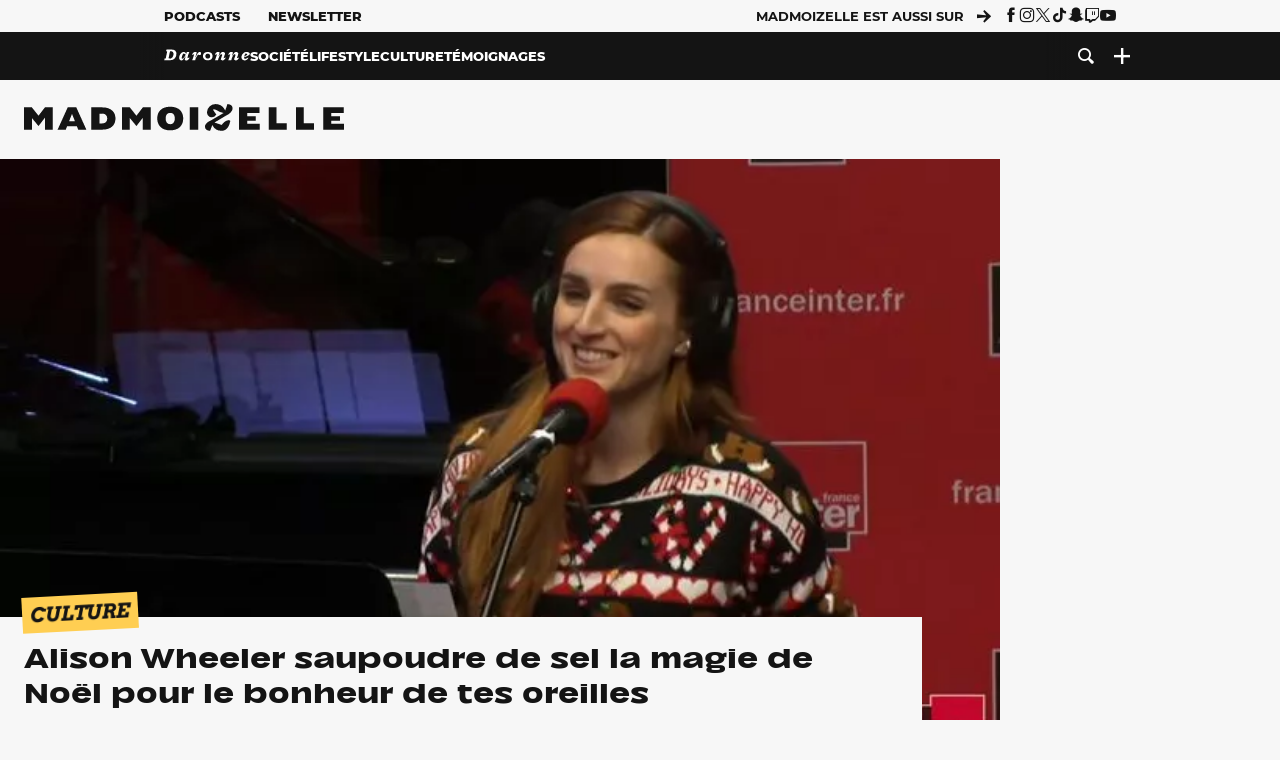

--- FILE ---
content_type: text/html; charset=UTF-8
request_url: https://www.madmoizelle.com/alison-wheeler-chant-noel-863579
body_size: 25399
content:
<!DOCTYPE html>
<html lang="fr-FR">

<head>
    <link rel="dns-prefetch" href="//scripts.static-od.com"/>
    <link rel="dns-prefetch" href="//c0.lestechnophiles.com"/>
    <link rel="dns-prefetch" href="//c1.lestechnophiles.com"/>
    <link rel="dns-prefetch" href="//c2.lestechnophiles.com"/>
    <link rel="dns-prefetch" href="//ddm.madmoizelle.com">

    <meta charset="UTF-8"/>
    <meta http-equiv="Content-Type" content="text/html; charset=UTF-8"/>
    <meta name="viewport" content="viewport-fit=cover, width=device-width, initial-scale=1, user-scalable=yes"/>
    <meta name="theme-color" content="#ffc505">

    
    <link rel="profile" href="http://gmpg.org/xfn/11"/>
    <link rel="pingback" href="https://www.madmoizelle.com/wp/xmlrpc.php"/>
    <link rel="apple-touch-icon" sizes="180x180" href="https://www.madmoizelle.com/wp-content/themes/madmoizelle-theme/assets/images/favicon/icon-x180.png">
    <link rel="icon" href="https://www.madmoizelle.com/wp-content/themes/madmoizelle-theme/assets/images/favicon/icon.svg"/>
    <link rel="icon" type="image/png" sizes="32x32" href="https://www.madmoizelle.com/wp-content/themes/madmoizelle-theme/assets/images/favicon/icon-x32.png">
    <link rel="icon" type="image/png" sizes="16x16" href="https://www.madmoizelle.com/wp-content/themes/madmoizelle-theme/assets/images/favicon/icon-x16.png"/>

            <script type="text/javascript">window.gdprAppliesGlobally=true;(function(){function a(e){if(!window.frames[e]){if(document.body&&document.body.firstChild){var t=document.body;var n=document.createElement("iframe");n.style.display="none";n.name=e;n.title=e;t.insertBefore(n,t.firstChild)}
            else{setTimeout(function(){a(e)},5)}}}function e(n,r,o,c,s){function e(e,t,n,a){if(typeof n!=="function"){return}if(!window[r]){window[r]=[]}var i=false;if(s){i=s(e,t,n)}if(!i){window[r].push({command:e,parameter:t,callback:n,version:a})}}e.stub=true;function t(a){if(!window[n]||window[n].stub!==true){return}if(!a.data){return}
                var i=typeof a.data==="string";var e;try{e=i?JSON.parse(a.data):a.data}catch(t){return}if(e[o]){var r=e[o];window[n](r.command,r.parameter,function(e,t){var n={};n[c]={returnValue:e,success:t,callId:r.callId};a.source.postMessage(i?JSON.stringify(n):n,"*")},r.version)}}
                if(typeof window[n]!=="function"){window[n]=e;if(window.addEventListener){window.addEventListener("message",t,false)}else{window.attachEvent("onmessage",t)}}}e("__tcfapi","__tcfapiBuffer","__tcfapiCall","__tcfapiReturn");a("__tcfapiLocator");(function(e){
                var t=document.createElement("script");t.id="spcloader";t.type="text/javascript";t.async=true;t.src="https://ddm.madmoizelle.com/"+e+"/loader.js?target="+document.location.hostname;t.charset="utf-8";var n=document.getElementsByTagName("script")[0];n.parentNode.insertBefore(t,n)})("a1eae917-f28e-4669-a7e7-8b28857ccf7a")})();</script>
        <script type="text/javascript">window.didomiConfig={sdkPath:'https://ddm.madmoizelle.com/',apiPath:'https://ddm.madmoizelle.com/api'};</script>
        <meta name='robots' content='index, follow, max-image-preview:large, max-snippet:-1, max-video-preview:-1' />
	<style>img:is([sizes="auto" i], [sizes^="auto," i]) { contain-intrinsic-size: 3000px 1500px }</style>
	
        <script>
            window.humanoidRgpd = {
                vendors: [{"vendor":"twitter","slug":"twitter","name":"Twitter","domains":["x.com","twitter.com","platform.twitter.com"]},{"vendor":"c:youtube","slug":"youtube","name":"YouTube","domains":["youtube.com","youtu.be"]},{"vendor":"c:spotify-embed","slug":"spotify","name":"Spotify","domains":["spotify.com"]},{"vendor":"793","slug":"twitch","name":"Twitch","domains":["twitch.tv"]},{"vendor":"c:instagram","slug":"instagram","name":"Instagram","domains":["instagram.com","instagr.am"]},{"vendor":"facebook","slug":"facebook","name":"Facebook","domains":["facebook.com","fb.com","fb.me"]},{"vendor":"c:applemusi-z4f23R4B","slug":"apple-music","name":"Apple Music","domains":["music.apple.com"]},{"vendor":"1120","slug":"voxeus","name":"Voxeus","display_name":"Bababam","domains":["bababam.com","voxeus.com","podcasts.voxeus.com","podcasts.madmoizelle.com"]},{"vendor":"c:acast-Jn8WkXKW","slug":"acast","name":"Acast","domains":["acast.com","acast.fr","embed.acast.com"]},{"vendor":"c:pinterest","slug":"pinterest","name":"Pinterest","domains":["pinterest.com","pin.it"]},{"vendor":"c:tumblr-3aEJCmnw","slug":"tumblr","name":"Tumblr","domains":["tumblr.com","tumblr.co"]},{"vendor":"c:tiktok-KZAUQLZ9","slug":"tiktok","name":"TikTok","domains":["tiktok.com"]},{"vendor":"c:reddit","slug":"reddit","name":"reddit","display_name":"Reddit","domains":["reddit.com","redd.it"]},{"vendor":"573","slug":"dailymotion","name":"Dailymotion","domains":["dailymotion.com"]},{"vendor":"c:vimeo","slug":"vimeo","name":"Vimeo","domains":["vimeo.com"]},{"vendor":"c:soundclou-FMwbRJcH","slug":"soundcloud","name":"SoundCloud","domains":["soundcloud.com"]},{"vendor":"833","slug":"disqus","name":"Disqus","domains":["disqus.com"]},{"vendor":"c:bluesky-zfNhFrTf","slug":"bluesky-social","name":"Bluesky Social","domains":["bsky.app"]}],
            }
        </script>
        <script src="https://www.madmoizelle.com/wp-content/plugins/humanoid-didomi/dist/didomi-v39dce2c97b3f3a47de3b.js"></script>

        <meta name="nli:image" content="https://c0.lestechnophiles.com/www.madmoizelle.com/wp-content/uploads/2017/12/alison-wheeler-chant-noel-640x400.jpg?key=1a8fff8e" /><script type="text/javascript">
    window['gtag_enable_tcf_support'] = true;
    window.dataLayer = window.dataLayer || [];
    window.dataLayer.push({
        ...{"Post_type":"post","articletype":"chaud","contentType":"ct=article","articleId":"863579","authorname":"esther","publish_date":"2017-12-07T10:57:13+01:00","initial_publish_date":"2017-12-07T10:57:13+01:00","human_readable_publish_date":"07\/12\/2017","modified_date":"2017-12-07T10:57:13+01:00","agedays":"2964","agerange":"999","postage":"1","wordcount":"219","primary_category":"culture","blocks_list":["humanoid-gutenberg\/chapo"],"categories_array":["culture","sur-le-web"],"tags_array":["alison-wheeler","noel"],"terms_array":["culture","sur-le-web","alison-wheeler","noel"],"Author":"Esther Meunier","Published_at":"2017-12-07T10:57:13+01:00","Tags":"{culture}{sur-le-web}{alison-wheeler}{noel}"},
        ...{ 'theme': document.documentElement.getAttribute('data-scheme') || 'light' }
    })
</script>

<script>
    (function(w,d,s,l,i){w[l]=w[l]||[];w[l].push({'gtm.start':
    new Date().getTime(),event:'gtm.js'});var f=d.getElementsByTagName(s)[0],
    j=d.createElement(s),dl=l!='dataLayer'?'&l='+l:'';j.async=true;j.src=
    'https://www.googletagmanager.com/gtm.js?id='+i+dl;f.parentNode.insertBefore(j,f);
    })(window,document,'script','dataLayer','GTM-PNZLJMP');
</script>
	<title>Alison Wheeler : un chant de Noël pour patienter jusqu&#039;au jour J</title>
	<meta name="description" content="On approche tout doucement de Noël, et pour nous aider à patienter jusqu&#039;au jour J, il y a une autre solution que le calendrier de l&#039;Avent : j&#039;ai nommé Alison Wheeler !" />
	<link rel="canonical" href="https://www.madmoizelle.com/alison-wheeler-chant-noel-863579" />
	<meta property="og:locale" content="fr_FR" />
	<meta property="og:type" content="article" />
	<meta property="og:title" content="Alison Wheeler : un chant de Noël pour patienter jusqu&#039;au jour J" />
	<meta property="og:description" content="On approche tout doucement de Noël, et pour nous aider à patienter jusqu&#039;au jour J, il y a une autre solution que le calendrier de l&#039;Avent : j&#039;ai nommé Alison Wheeler !" />
	<meta property="og:url" content="https://www.madmoizelle.com/alison-wheeler-chant-noel-863579" />
	<meta property="og:site_name" content="Madmoizelle" />
	<meta property="og:image" content="https://c0.lestechnophiles.com/www.madmoizelle.com/wp-content/uploads/2017/12/alison-wheeler-chant-noel.jpg?resize=1600,900&key=5ba4aec8&watermark" />
	<meta property="og:image:width" content="1600" />
	<meta property="og:image:height" content="900" />
	<meta property="og:image:type" content="image/jpeg" />
	<meta name="author" content="Esther Meunier" />
	<meta name="twitter:card" content="summary_large_image" />
	<meta name="twitter:creator" content="@EstherMeunier" />
	<meta name="twitter:label1" content="Written by" />
	<meta name="twitter:data1" content="Esther Meunier" />
	<meta name="twitter:label2" content="Est. reading time" />
	<meta name="twitter:data2" content="1 minute" />
	<script type="application/ld+json" class="yoast-schema-graph">{"@context":"https://schema.org","@graph":[{"@type":"NewsArticle","@id":"https://www.madmoizelle.com/alison-wheeler-chant-noel-863579#article","isPartOf":{"@id":"https://www.madmoizelle.com/alison-wheeler-chant-noel-863579"},"author":{"name":"Esther Meunier","@id":"https://www.madmoizelle.com/#/schema/person/6cb5553b770866271b00ca796ddb27e2"},"headline":"Alison Wheeler saupoudre de sel la magie de Noël pour le bonheur de tes oreilles","datePublished":"2017-12-07T09:57:13+00:00","mainEntityOfPage":{"@id":"https://www.madmoizelle.com/alison-wheeler-chant-noel-863579"},"wordCount":244,"commentCount":0,"publisher":{"@id":"https://www.madmoizelle.com/#organization"},"image":{"@id":"https://www.madmoizelle.com/alison-wheeler-chant-noel-863579#primaryimage"},"thumbnailUrl":"https://c0.lestechnophiles.com/www.madmoizelle.com/wp-content/uploads/2017/12/alison-wheeler-chant-noel.jpg?resize=1600,900&key=5ba4aec8&watermark","keywords":["Alison Wheeler","Noël"],"articleSection":["Culture","Culture Web"],"inLanguage":"fr-FR","potentialAction":[{"@type":"CommentAction","name":"Comment","target":["https://www.madmoizelle.com/alison-wheeler-chant-noel-863579#respond"]}],"copyrightYear":"2017","copyrightHolder":{"@id":"https://www.madmoizelle.com/#organization"},"description":"On approche tout doucement de Noël, et pour nous aider à patienter jusqu'au jour J, il y a une autre solution que le calendrier de l'Avent : j'ai nommé Alison Wheeler !","speakable":{"@type":"SpeakableSpecification","cssSelector":".article-excerpt"},"isAccessibleForFree":true},{"@type":"WebPage","@id":"https://www.madmoizelle.com/alison-wheeler-chant-noel-863579","url":"https://www.madmoizelle.com/alison-wheeler-chant-noel-863579","name":"Alison Wheeler : un chant de Noël pour patienter jusqu'au jour J","isPartOf":{"@id":"https://www.madmoizelle.com/#website"},"primaryImageOfPage":{"@id":"https://www.madmoizelle.com/alison-wheeler-chant-noel-863579#primaryimage"},"image":{"@id":"https://www.madmoizelle.com/alison-wheeler-chant-noel-863579#primaryimage"},"thumbnailUrl":"https://c0.lestechnophiles.com/www.madmoizelle.com/wp-content/uploads/2017/12/alison-wheeler-chant-noel.jpg?resize=1600,900&key=5ba4aec8&watermark","datePublished":"2017-12-07T09:57:13+00:00","description":"On approche tout doucement de Noël, et pour nous aider à patienter jusqu'au jour J, il y a une autre solution que le calendrier de l'Avent : j'ai nommé Alison Wheeler !","breadcrumb":{"@id":"https://www.madmoizelle.com/alison-wheeler-chant-noel-863579#breadcrumb"},"inLanguage":"fr-FR","potentialAction":[{"@type":"ReadAction","target":["https://www.madmoizelle.com/alison-wheeler-chant-noel-863579"]}]},{"@type":"ImageObject","inLanguage":"fr-FR","@id":"https://www.madmoizelle.com/alison-wheeler-chant-noel-863579#primaryimage","url":"https://c0.lestechnophiles.com/www.madmoizelle.com/wp-content/uploads/2017/12/alison-wheeler-chant-noel.jpg?resize=1600,900&key=5ba4aec8&watermark","contentUrl":"https://c0.lestechnophiles.com/www.madmoizelle.com/wp-content/uploads/2017/12/alison-wheeler-chant-noel.jpg?resize=1600,900&key=5ba4aec8&watermark","width":1600,"height":900},{"@type":"BreadcrumbList","@id":"https://www.madmoizelle.com/alison-wheeler-chant-noel-863579#breadcrumb","itemListElement":[{"@type":"ListItem","position":1,"name":"madmoizelle","item":"https://www.madmoizelle.com/"},{"@type":"ListItem","position":2,"name":"Culture","item":"https://www.madmoizelle.com/rubriques/culture"},{"@type":"ListItem","position":3,"name":"Culture Web","item":"https://www.madmoizelle.com/rubriques/culture/sur-le-web"},{"@type":"ListItem","position":4,"name":"Alison Wheeler saupoudre de sel la magie de Noël pour le bonheur de tes oreilles"}]},{"@type":"WebSite","@id":"https://www.madmoizelle.com/#website","url":"https://www.madmoizelle.com/","name":"Madmoizelle","description":"Le magazine qui écrit la société au féminin","publisher":{"@id":"https://www.madmoizelle.com/#organization"},"potentialAction":[{"@type":"SearchAction","target":{"@type":"EntryPoint","urlTemplate":"https://www.madmoizelle.com/?s={search_term_string}"},"query-input":{"@type":"PropertyValueSpecification","valueRequired":true,"valueName":"search_term_string"}}],"inLanguage":"fr-FR"},{"@type":"Organization","@id":"https://www.madmoizelle.com/#organization","name":"Madmoizelle","url":"https://www.madmoizelle.com/","logo":{"@type":"ImageObject","inLanguage":"fr-FR","@id":"https://www.madmoizelle.com/#/schema/logo/image/","url":"https://www.madmoizelle.com/wp-content/uploads/2021/07/logomad_1000.png","contentUrl":"https://www.madmoizelle.com/wp-content/uploads/2021/07/logomad_1000.png","width":1000,"height":1000,"caption":"Madmoizelle"},"image":{"@id":"https://www.madmoizelle.com/#/schema/logo/image/"}},{"@type":"Person","@id":"https://www.madmoizelle.com/#/schema/person/6cb5553b770866271b00ca796ddb27e2","name":"Esther Meunier","image":{"@type":"ImageObject","inLanguage":"fr-FR","@id":"https://www.madmoizelle.com/#/schema/person/image/","url":"https://secure.gravatar.com/avatar/7d3b6ee89f290445554bfce57e9fd50597d90e402a47782c1dae68b67380f278?s=96&d=mm&r=g","contentUrl":"https://secure.gravatar.com/avatar/7d3b6ee89f290445554bfce57e9fd50597d90e402a47782c1dae68b67380f278?s=96&d=mm&r=g","caption":"Esther Meunier"},"description":"Esther est tombée dans la marmite de madmoiZelle quand elle était petite. Elle n’a pas grandi, mais elle a depuis développé de fortes convictions féministes. Au croisement de la rubrique actu et de la rubrique témoignages, elle passe de temps en temps une tête à l’étranger pour tendre son micro aux madmoiZelles du monde entier !","sameAs":["http://www.hippothese.wordpress.com","https://x.com/EstherMeunier"],"url":"https://www.madmoizelle.com/author/esther"}]}</script>
	<meta property="article:published_time" content="2017-12-07T09:57:13+00:00" />



        <meta name="parsely-title" content="Alison Wheeler saupoudre de sel la magie de Noël pour le bonheur de tes oreilles"/>
        <meta name="parsely-link" content="https://www.madmoizelle.com/alison-wheeler-chant-noel-863579"/>
        <meta name="parsely-type" content="post"/>

        
            <meta name="parsely-image-url" content="https://www.madmoizelle.com/wp-content/uploads/2017/12/alison-wheeler-chant-noel-640x400.jpg"/>
            <meta name="parsely-pub-date" content="2017-12-07T10:57:13Z"/>
            <meta name="parsely-section" content="culture"/>
                                        <meta name="parsely-author" content="Esther Meunier"/>
                                        <meta name="parsely-tags" content="culture,sur-le-web,alison-wheeler,noel,ct_article,at_chaud,pt_post"/>
            <meta name="parsely-post-id" content="863579"/>

            <script src="https://www.madmoizelle.com/wp-content/cache/83a4c75f-c574-4042-9672-d3f7fb80dd5c/e939069c8935d349731efce83e7e86306eb6158f.js" id="affilizz-rendering-js" defer data-wp-strategy="defer"></script>
<script defer src="https://www.madmoizelle.com/wp-content/themes/madmoizelle-theme/dist/javascripts/main-v569d98e7599f1f88fd44.js" id="jquery-js"></script>
<script id="jquery-js-after">
var theme_config={"ajaxurl":"https:\/\/www.madmoizelle.com\/wp\/wp-admin\/admin-ajax.php","theme":"https:\/\/www.madmoizelle.com\/wp-content\/themes\/madmoizelle-theme","themePath":"wp-content\/themes\/madmoizelle-theme","themeManifest":"https:\/\/www.madmoizelle.com\/wp-content\/uploads\/resources\/theme-manifest.json"}
</script>
<script defer src="https://www.madmoizelle.com/wp-content/themes/madmoizelle-theme/dist/javascripts/single-v569d98e7599f1f88fd44.js" id="single-js"></script>
<script>
    window.modifyLayout = {
        init: function () {
            if (window.initWallpaperCallback) {
                document.removeEventListener('wallpaper-ads', window.initWallpaperCallback);
            }

            const navHeader = document.getElementById('navigation-header');
            const ctBoc = document.getElementById('ctBoc');
            if (ctBoc) {
                ctBoc.style.position = 'relative';
                ctBoc.style.marginRight = 'auto';
                ctBoc.style.marginLeft = 'auto';
                ctBoc.style.maxWidth = '1000px';
                ctBoc.classList.add('has-bg-body-background-color');
            }

            const socials = document.getElementsByClassName('socials--header');
            if (socials.length) {
                for (var i = 0; i < socials.length; i += 1) {
                    socials[i].classList.add('is-hidden');
                }
            }

            const heroDuoCovers = document.querySelectorAll('.hero-duo .post-card__cover > picture');
            heroDuoCovers.forEach((hero) => {
                hero.style.aspectRatio = '5/4';
            })

            const heroDuopostCardContents = document.querySelectorAll('.hero-duo .post-card__title, .hero-duo .post-card__category');
            heroDuopostCardContents.forEach((el) => {
                el.style.setProperty('font-size', '1.25rem', 'important');
            })

            const articleContent = document.getElementsByClassName('article-content');
            if (articleContent.length) {
                articleContent[0].classList.add('no-align');
            }

            const headerCoverWrapper = document.getElementsByClassName('article-header__cover');
            if (headerCoverWrapper.length) {
                headerCoverWrapper[0].classList.add('container', 'pt-0', 'pb-4-desktop', 'p-0-mobile')
            }

            const headerContentWrapper = document.getElementsByClassName('article-header__content');
            if (headerContentWrapper.length) {
                headerContentWrapper[0].style.maxWidth = 'max-content';
                headerContentWrapper[0].style.marginLeft = '0';
            }

            const wallpaper = document.getElementById('wallpaper-ad');
            if (wallpaper && ctBoc) {
                wallpaper.style.position = 'sticky';
                wallpaper.style.top = '0';

                const wallpaperContainer = document.createElement('div');
                wallpaperContainer.id = 'wallpaper-ad-container';
                wallpaperContainer.style.position = 'absolute';
                wallpaperContainer.style.bottom = '0';
                wallpaperContainer.style.left = '0';
                wallpaperContainer.style.right = '0';
                wallpaperContainer.style.width = '100%';
                wallpaperContainer.style.top = navHeader.offsetHeight + 'px';

                let $refContainer = document.body;
                const $contentWrapper = document.querySelector('body > .wrapper');
                if ($contentWrapper) {
                    $refContainer = $contentWrapper;
                }

                $refContainer.insertBefore(wallpaperContainer, ctBoc);
                wallpaperContainer.appendChild(wallpaper);
            }



                        const billboards = document.getElementsByClassName('is-lovely-catfishb');
            if (billboards.length) {
                const headerBanner = billboards[0].closest('.article-header-banner');
                if (headerBanner) {
                    headerBanner.classList.add('is-hidden');
                } else if (document.getElementById('optidigital-adslot-Billboard_1')) {
                    billboards[0].classList.add('is-hidden');
                }
            }
        },
    }


    window.initWallpaperCallback = function () {
        window.modifyLayout.init();
    };

    var wallpaper = document.getElementById('wallpaper-ad');
    if (wallpaper) {
        window.modifyLayout.init();
    } else {
        document.addEventListener('wallpaper-ads', window.initWallpaperCallback);
    }
</script>
<link rel="EditURI" type="application/rsd+xml" title="RSD" href="https://www.madmoizelle.com/wp/xmlrpc.php?rsd" />

            <link rel="preload" as="font" type="font/woff2" crossOrigin="anonymous" href="/wp-content/themes/madmoizelle-theme/dist/fonts/3525fd90c061dc5315d1.woff2"/>
                    <link rel="preload" as="font" type="font/woff2" crossOrigin="anonymous" href="/wp-content/themes/madmoizelle-theme/dist/fonts/63fb1e0aeacd3399d5e3.woff2"/>
                    <link rel="preload" as="font" type="font/woff2" crossOrigin="anonymous" href="/wp-content/themes/madmoizelle-theme/dist/fonts/7dbcc8a5ea2289d83f65.woff2"/>
                    <link rel="preload" as="font" type="font/woff2" crossOrigin="anonymous" href="/wp-content/themes/madmoizelle-theme/dist/fonts/db9a3e0ba7eaea32e5f5.woff2"/>
                    <link rel="preload" as="font" type="font/woff2" crossOrigin="anonymous" href="/wp-content/themes/madmoizelle-theme/dist/fonts/091b209546e16313fd4f.woff2"/>
                    <link rel="preload" as="font" type="font/woff2" crossOrigin="anonymous" href="/wp-content/themes/madmoizelle-theme/dist/fonts/b71748ae4f80ec8c014d.woff2"/>
                    <link rel="preload" as="font" type="font/woff2" crossOrigin="anonymous" href="/wp-content/themes/madmoizelle-theme/dist/fonts/6bcc86190144949ef7f1.woff2"/>
                    <link rel="preload" as="font" type="font/woff2" crossOrigin="anonymous" href="/wp-content/themes/madmoizelle-theme/dist/fonts/479a7defbeb6da09af10.woff2"/>
                    <link rel="preload" as="font" type="font/woff2" crossOrigin="anonymous" href="/wp-content/themes/madmoizelle-theme/dist/fonts/e888d742c6aba4571635.woff2"/>
                    <link rel="preload" as="font" type="font/woff2" crossOrigin="anonymous" href="/wp-content/themes/madmoizelle-theme/dist/fonts/7eb3cffab978f67d1b5e.woff2"/>
                    <link rel="preload" as="font" type="font/woff2" crossOrigin="anonymous" href="/wp-content/themes/madmoizelle-theme/dist/fonts/e9e7366b380433129bb6.woff2?4biax1"/>
        <link href="https://www.madmoizelle.com/wp-content/themes/madmoizelle-theme/dist/styles/main-v569d98e7599f1f88fd44.css" media="all" rel="stylesheet" type="text/css" />        <script defer data-api="https://www.madmoizelle.com/plsbl/api/event" data-domain="madmoizelle.com" src="https://www.madmoizelle.com/plsbl/js/plausible.js"></script>
        <meta name="affilizz-media" content="63be7c1a854fb5049c111f6e" />

        <script async="" type="text/javascript" src="https://securepubads.g.doubleclick.net/tag/js/gpt.js"></script>
        <script type="text/javascript">
            var optidigitalQueue = optidigitalQueue || {};
            optidigitalQueue.cmd = optidigitalQueue.cmd || [];
            var targeting = {"adUnit":"/1011818/madmoizelle.com/culture-article","pageTargeting":{"tags":["culture","sur-le-web","alison-wheeler","noel","article"],"isSponso":0,"isSafe":1,"site_version":"new2021","id_article":863579,"article_id":863579}};
            if (window.doNotTrack) targeting.pageTargeting.donotrack = 1;
            targeting.pageTargeting.theme = document.documentElement.getAttribute('data-scheme') || 'light';
            targeting.pageTargeting.tags = targeting.pageTargeting.tags || [];
                        // Begin tmp random targeting
            var shouldDelInternalExclu = false;

            function manageCampaignExclu(advertiser) {
                if (advertiser === 'apple') {
                    document.cookie = 'crandomseg=1; path=/; max-age=86400';
                    shouldDelInternalExclu = true;
                    document.dispatchEvent(new Event('del-exclu'));

                    // Hide all natives
                    const natives = document.querySelectorAll('[href^="https://native.humanoid.fr"]');
                    natives.forEach((link) => {
                        if (link.matches('.sidebar *')) {
                            link.closest('.mt-3').style.display = 'none';
                        } else if (link.matches('.article-footer *')) {
                            link.closest('.columns.is-mobile.is-2.is-variable').style.display = 'none';
                        }
                        link.closest('.post-card').style.display = 'none';
                    });
                }
            }

                        var pExclu = 200;
            if (document.cookie.indexOf('crandomseg') === -1 && (Math.floor(Math.random() * 1000) < pExclu || window.location.hash === '#forceexclu')) {
                targeting.pageTargeting.tags.push('arandomseg');
            }
            // End tmp random targeting

            var odS = document.createElement('script');
            odS.setAttribute('type', 'module');
            odS.setAttribute('src', 'https://scripts.opti-digital.com/modules/?site=madmoizellev2');
            odS.setAttribute('id', 'optidigital-ad-init');
            odS.setAttribute('config', JSON.stringify(targeting));
            document.getElementsByTagName('head')[0].appendChild(odS);
        </script>
        </head>

<body class="wp-singular post-template-default single single-post postid-863579 single-format-standard wp-embed-responsive wp-theme-madmoizelle-theme nojs has-primary-color is-culture">
            <script>document.body.className = document.body.className.replace('nojs', '');</script>
        <link href="https://www.madmoizelle.com/wp-content/themes/madmoizelle-theme/dist/styles/single-v569d98e7599f1f88fd44.css" media="all" rel="stylesheet" type="text/css" /><div class="Mobile_Sticky_Bottom" style="display:none"></div>    
<header id="navigation-header" class="navigation-header">
    <div class="navigation-header__desktop is-hidden-mobile">
        <div class="navigation-header__top-container">
            <div class="navigation-header__top-nav container">
                <nav aria-label="Podcast et Newsletter">
                    <ul class="navigation-header__top-nav-list is-flex">
                                            
<li
    class="is-top-nav-item "
    >
                        <a
                class="navigation-link "
                href="https://podcasts.madmoizelle.com"
                                                    target="_blank"
                            >
                
    
            Podcasts    
            </a>
            
    </li>
                                            
<li
    class="is-top-nav-item "
    >
                        <a
                class="navigation-link "
                href="https://www.madmoizelle.com/newsletters"
                                            >
                
    
            Newsletter    
            </a>
            
    </li>
                                        </ul>
                </nav>
                <nav class="is-flex is-align-items-center" aria-label="Réseaux sociaux">
                    <p class="has-text-weight-bold">Madmoizelle est aussi sur</p>
                    <span class="icon-arrow is-inline-block mx-2"></span>
                    <ul class="navigation-header__socials socials is-flex">
                        <li>
                <a title="Suivez nous sur Facebook"
                   href="https://www.facebook.com/madmoiZelle"
                   class="icon-fb"
                   target="_blank"
                   rel="noopener"></a>
            </li>
                                <li>
                <a title="Suivez nous sur Instagram"
                   href="https://www.instagram.com/madmoizelle/?hl=fr"
                   class="icon-insta"
                   target="_blank"
                   rel="noopener"></a>
            </li>
                                <li>
                <a title="Suivez nous sur X"
                   href="https://twitter.com/madmoiZelle"
                   class="icon-x"
                   target="_blank"
                   rel="noopener"></a>
            </li>
                                <li>
                <a title="Suivez nous sur Tiktok"
                   href="https://www.tiktok.com/@madmoizellecom"
                   class="icon-tiktok"
                   target="_blank"
                   rel="noopener"></a>
            </li>
                                <li>
                <a title="Suivez nous sur Snapchat"
                   href="https://www.snapchat.com/add/madmoizellecom"
                   class="icon-snap"
                   target="_blank"
                   rel="noopener"></a>
            </li>
                                <li>
                <a title="Suivez nous sur Twitch"
                   href="https://www.twitch.tv/madmoizelle"
                   class="icon-twitch"
                   target="_blank"
                   rel="noopener"></a>
            </li>
                                <li>
                <a title="Suivez nous sur Youtube"
                   href="https://www.youtube.com/user/madmoiZelledotcom"
                   class="icon-yt"
                   target="_blank"
                   rel="noopener"></a>
            </li>
                        </ul>
                </nav>
            </div>
        </div>
        <div class="navigation-header__bottom-container has-bg-nav-background">
            <nav class="container navigation-header__bottom-nav " aria-label="Navigation Principale">
                                <ul class="navigation-header__categories is-hscroll pl-2">
                                                                                    <li class="is-daronne">
                        <a href="https://www.madmoizelle.com/rubriques/daronne"
                           class="navigation-link is-flex is-align-items-center ">
                                                        <svg viewBox="0 0 114 16" aria-label="Daronne" role="img">
                                <title>Aller sur Daronne</title>
                                <use href="https://www.madmoizelle.com/wp-content/themes/madmoizelle-theme/assets/images/daronne/full-logo.svg#logo"
                                     class="is-daronne-svg"></use>
                            </svg>
                                                    </a>
                    </li>
                                                                <li class="is-societe">
                        <a href="https://www.madmoizelle.com/rubriques/societe"
                           class="navigation-link is-flex is-align-items-center ">
                                                        <span class="">
                                Société                            </span>
                                                    </a>
                    </li>
                                                                <li class="is-lifestyle">
                        <a href="https://www.madmoizelle.com/rubriques/lifestyle"
                           class="navigation-link is-flex is-align-items-center ">
                                                        <span class="">
                                Lifestyle                            </span>
                                                    </a>
                    </li>
                                                                <li class="is-culture">
                        <a href="https://www.madmoizelle.com/rubriques/culture"
                           class="navigation-link is-flex is-align-items-center active">
                                                        <span class="">
                                Culture                            </span>
                                                    </a>
                    </li>
                                                                <li class="is-temoignages">
                        <a href="https://www.madmoizelle.com/motsclefs/temoignages"
                           class="navigation-link is-flex is-align-items-center ">
                                                        <span class="">
                                Témoignages                            </span>
                                                    </a>
                    </li>
                                    </ul>
                <ul class="navigation-header__menu">
                                    
<li
    class="is-search "
    >
                        <a
                class="navigation-link "
                href="https://www.madmoizelle.com/?s"
                                    aria-label="Recherche"
                                            >
                
            <span class="icon-search"></span>
    
    
            </a>
            
    </li>
                                    
<li
    class="is-plus navigation-dropdown"
    >
                        <button
                class="navigation-link "
                                    aria-label="Ouvrir le menu"
                                data-controls="desktop-menu"
            >
                
            <span class="icon-plus"></span>
    
    
            </button>
            
            <ul id="desktop-menu" hidden>
                            
<li
    class="is-dropdown-item "
    >
                        <a
                class="navigation-link "
                href="https://forums.madmoizelle.com"
                                                    target="_blank"
                            >
                
    
            Forum    
            </a>
            
    </li>
                            
<li
    class="is-dropdown-item "
    >
                        <a
                class="navigation-link "
                href="https://www.madmoizelle.com/motsclefs/bons-plans"
                                            >
                
    
            Bons plans    
            </a>
            
    </li>
                            
<li
    class="is-dropdown-item "
    >
                        <a
                class="navigation-link "
                href="https://www.madmoizelle.com/motsclefs/guide-achat"
                                            >
                
    
            Guides d'achat    
            </a>
            
    </li>
                            
<li
    class="is-dropdown-item "
    >
                        <a
                class="navigation-link "
                href="https://www.madmoizelle.com/motsclefs/test"
                                            >
                
    
            Tests    
            </a>
            
    </li>
                            
<li
    class="is-separator "
            aria-hidden="true"
    >
    
    </li>
                            
<li
    class="is-dropdown-item "
    >
                        <a
                class="navigation-link "
                href="https://www.madmoizelle.com/mentions-legales"
                                            >
                
    
            Mentions légales    
            </a>
            
    </li>
                            
<li
    class="is-dropdown-item "
    >
                        <a
                class="navigation-link "
                href="https://www.madmoizelle.com/contact"
                                            >
                
    
            Contact    
            </a>
            
    </li>
                            
<li
    class="is-dropdown-item "
    >
                        <a
                class="navigation-link "
                href="https://www.madmoizelle.com/politique-cookies"
                                            >
                
    
            Politique cookies    
            </a>
            
    </li>
                            
<li
    class="is-dropdown-item "
    >
                        <a
                class="navigation-link "
                href="https://www.madmoizelle.com/politique-de-traitement-des-donnees-personnelles"
                                            >
                
    
            Données personnelles    
            </a>
            
    </li>
                    </ul>
    </li>
                                </ul>
            </nav>
        </div>
    </div>
    <div class="navigation-header__mobile is-hidden-tablet">
        <div class="navigation-header__mobile-nav">
            <div class="navigation-dropdown px-2">
                <button class="navigation-link is-flex" aria-label="Ouvrir le menu" data-controls="mobile-menu">
                    <span id="burger-menu-icon" class="icon-burgermenu"></span>
                </button>
            </div>
            <div class="site-logo-wrapper container">
    <div class="site-logo">
                    <a title="Madmoizelle" href="https://www.madmoizelle.com/">
                                    <svg viewBox="0 0 1197 101" role="img">>
                        <title>Accueil de Madmoizelle</title>
                        <use href="https://www.madmoizelle.com/wp-content/themes/madmoizelle-theme/assets/images/full-logo.svg#logo"></use>
                    </svg>
                            </a>
            </div>
</div>
            <ul class="navigation-header__menu">
                            
<li
    class="is-search "
    >
                        <a
                class="navigation-link "
                href="https://www.madmoizelle.com/?s"
                                    aria-label="Recherche"
                                            >
                
            <span class="icon-search"></span>
    
    
            </a>
            
    </li>
                        </ul>
        </div>
        <div id="mobile-menu" class="navigation-header__mobile-menu" hidden>
            <nav class="navigation-header__mobile-categories" aria-label="Rubriques">
                <ul class="navigation-header__categories">
                                                            <li class="is-daronne">
                        <div id="daronne" aria-label="Afficher les sous-catégories" data-controls="category-dropdown"
                             class="category-dropdown">
                            <a href="https://www.madmoizelle.com/rubriques/daronne"
                               class="navigation-link ">
                                                                <svg viewBox="0 0 114 16" aria-label="Daronne" role="img">
                                    <title>Aller sur Daronne</title>
                                    <use href="https://www.madmoizelle.com/wp-content/themes/madmoizelle-theme/assets/images/daronne/full-logo.svg#logo"
                                         class="is-daronne-svg"></use>
                                </svg>
                                                            </a>
                                                        <span id="daronne-dropdown-icon" class="category-dropdown-icon icon-chevron2 is-inline-block is-size-title-card is-white mr-2"></span>
                                                    </div>
                                                <ul class="navigation-header__sub-categories" data-controls="category-children" hidden>
                                                        <li>
                                <a href="https://www.madmoizelle.com/rubriques/daronne/chere-daronne"
                                   class="navigation-link is-flex is-align-items-center is-sub-category
                                   ">
                                    <span>
                                        Chère Daronne                                    </span>
                                </a>
                            </li>
                                                        <li>
                                <a href="https://www.madmoizelle.com/rubriques/daronne/couple"
                                   class="navigation-link is-flex is-align-items-center is-sub-category
                                   ">
                                    <span>
                                        Couple                                    </span>
                                </a>
                            </li>
                                                        <li>
                                <a href="https://www.madmoizelle.com/rubriques/daronne/amour-et-eau-fraiche"
                                   class="navigation-link is-flex is-align-items-center is-sub-category
                                   ">
                                    <span>
                                        D'amour et d'eau fraiche                                    </span>
                                </a>
                            </li>
                                                        <li>
                                <a href="https://www.madmoizelle.com/rubriques/daronne/grossesse"
                                   class="navigation-link is-flex is-align-items-center is-sub-category
                                   ">
                                    <span>
                                        Grossesse                                    </span>
                                </a>
                            </li>
                                                        <li>
                                <a href="https://www.madmoizelle.com/rubriques/daronne/parentalite"
                                   class="navigation-link is-flex is-align-items-center is-sub-category
                                   ">
                                    <span>
                                        Parentalité                                    </span>
                                </a>
                            </li>
                                                        <li>
                                <a href="https://www.madmoizelle.com/rubriques/daronne/quand-on-aime-on-compte"
                                   class="navigation-link is-flex is-align-items-center is-sub-category
                                   ">
                                    <span>
                                        Quand on aime, on compte                                    </span>
                                </a>
                            </li>
                                                    </ul>
                                            </li>
                                        <li class="is-societe">
                        <div id="societe" aria-label="Afficher les sous-catégories" data-controls="category-dropdown"
                             class="category-dropdown">
                            <a href="https://www.madmoizelle.com/rubriques/societe"
                               class="navigation-link ">
                                                                <span>
                                    Société                                </span>
                                                            </a>
                                                        <span id="societe-dropdown-icon" class="category-dropdown-icon icon-chevron2 is-inline-block is-size-title-card is-white mr-2"></span>
                                                    </div>
                                                <ul class="navigation-header__sub-categories" data-controls="category-children" hidden>
                                                        <li>
                                <a href="https://www.madmoizelle.com/rubriques/societe/actualites-societe"
                                   class="navigation-link is-flex is-align-items-center is-sub-category
                                   ">
                                    <span>
                                        Actualités                                    </span>
                                </a>
                            </li>
                                                        <li>
                                <a href="https://www.madmoizelle.com/rubriques/societe/animaux"
                                   class="navigation-link is-flex is-align-items-center is-sub-category
                                   ">
                                    <span>
                                        Animaux                                    </span>
                                </a>
                            </li>
                                                        <li>
                                <a href="https://www.madmoizelle.com/rubriques/societe/chronique"
                                   class="navigation-link is-flex is-align-items-center is-sub-category
                                   ">
                                    <span>
                                        Chronique                                    </span>
                                </a>
                            </li>
                                                        <li>
                                <a href="https://www.madmoizelle.com/rubriques/societe/ecologie"
                                   class="navigation-link is-flex is-align-items-center is-sub-category
                                   ">
                                    <span>
                                        Écologie                                    </span>
                                </a>
                            </li>
                                                        <li>
                                <a href="https://www.madmoizelle.com/rubriques/societe/feminisme"
                                   class="navigation-link is-flex is-align-items-center is-sub-category
                                   ">
                                    <span>
                                        Féminisme                                    </span>
                                </a>
                            </li>
                                                        <li>
                                <a href="https://www.madmoizelle.com/rubriques/societe/justice"
                                   class="navigation-link is-flex is-align-items-center is-sub-category
                                   ">
                                    <span>
                                        Justice                                    </span>
                                </a>
                            </li>
                                                        <li>
                                <a href="https://www.madmoizelle.com/rubriques/societe/politique"
                                   class="navigation-link is-flex is-align-items-center is-sub-category
                                   ">
                                    <span>
                                        Politique                                    </span>
                                </a>
                            </li>
                                                        <li>
                                <a href="https://www.madmoizelle.com/rubriques/societe/sante"
                                   class="navigation-link is-flex is-align-items-center is-sub-category
                                   ">
                                    <span>
                                        Santé                                    </span>
                                </a>
                            </li>
                                                        <li>
                                <a href="https://www.madmoizelle.com/rubriques/societe/sport"
                                   class="navigation-link is-flex is-align-items-center is-sub-category
                                   ">
                                    <span>
                                        Sport                                    </span>
                                </a>
                            </li>
                                                    </ul>
                                            </li>
                                        <li class="is-lifestyle">
                        <div id="lifestyle" aria-label="Afficher les sous-catégories" data-controls="category-dropdown"
                             class="category-dropdown">
                            <a href="https://www.madmoizelle.com/rubriques/lifestyle"
                               class="navigation-link ">
                                                                <span>
                                    Lifestyle                                </span>
                                                            </a>
                                                        <span id="lifestyle-dropdown-icon" class="category-dropdown-icon icon-chevron2 is-inline-block is-size-title-card is-white mr-2"></span>
                                                    </div>
                                                <ul class="navigation-header__sub-categories" data-controls="category-children" hidden>
                                                        <li>
                                <a href="https://www.madmoizelle.com/rubriques/lifestyle/argent"
                                   class="navigation-link is-flex is-align-items-center is-sub-category
                                   ">
                                    <span>
                                        Argent                                    </span>
                                </a>
                            </li>
                                                        <li>
                                <a href="https://www.madmoizelle.com/rubriques/lifestyle/beaute"
                                   class="navigation-link is-flex is-align-items-center is-sub-category
                                   ">
                                    <span>
                                        Beauté                                    </span>
                                </a>
                            </li>
                                                        <li>
                                <a href="https://www.madmoizelle.com/rubriques/lifestyle/bien-etre"
                                   class="navigation-link is-flex is-align-items-center is-sub-category
                                   ">
                                    <span>
                                        Bien-être                                    </span>
                                </a>
                            </li>
                                                        <li>
                                <a href="https://www.madmoizelle.com/rubriques/lifestyle/deco"
                                   class="navigation-link is-flex is-align-items-center is-sub-category
                                   ">
                                    <span>
                                        Déco                                    </span>
                                </a>
                            </li>
                                                        <li>
                                <a href="https://www.madmoizelle.com/rubriques/lifestyle/miam"
                                   class="navigation-link is-flex is-align-items-center is-sub-category
                                   ">
                                    <span>
                                        Food                                    </span>
                                </a>
                            </li>
                                                        <li>
                                <a href="https://www.madmoizelle.com/rubriques/lifestyle/mode"
                                   class="navigation-link is-flex is-align-items-center is-sub-category
                                   ">
                                    <span>
                                        Mode                                    </span>
                                </a>
                            </li>
                                                        <li>
                                <a href="https://www.madmoizelle.com/rubriques/lifestyle/psycho-sexo"
                                   class="navigation-link is-flex is-align-items-center is-sub-category
                                   ">
                                    <span>
                                        Psycho-sexo                                    </span>
                                </a>
                            </li>
                                                        <li>
                                <a href="https://www.madmoizelle.com/rubriques/lifestyle/travail"
                                   class="navigation-link is-flex is-align-items-center is-sub-category
                                   ">
                                    <span>
                                        Travail                                    </span>
                                </a>
                            </li>
                                                        <li>
                                <a href="https://www.madmoizelle.com/rubriques/lifestyle/voyages"
                                   class="navigation-link is-flex is-align-items-center is-sub-category
                                   ">
                                    <span>
                                        Voyages                                    </span>
                                </a>
                            </li>
                                                    </ul>
                                            </li>
                                        <li class="is-culture">
                        <div id="culture" aria-label="Afficher les sous-catégories" data-controls="category-dropdown"
                             class="category-dropdown">
                            <a href="https://www.madmoizelle.com/rubriques/culture"
                               class="navigation-link active">
                                                                <span>
                                    Culture                                </span>
                                                            </a>
                                                        <span id="culture-dropdown-icon" class="category-dropdown-icon icon-chevron2 is-inline-block is-size-title-card is-white mr-2"></span>
                                                    </div>
                                                <ul class="navigation-header__sub-categories" data-controls="category-children" hidden>
                                                        <li>
                                <a href="https://www.madmoizelle.com/rubriques/culture/arts-expos"
                                   class="navigation-link is-flex is-align-items-center is-sub-category
                                   ">
                                    <span>
                                        Arts &amp; Expos                                    </span>
                                </a>
                            </li>
                                                        <li>
                                <a href="https://www.madmoizelle.com/rubriques/culture/cinema"
                                   class="navigation-link is-flex is-align-items-center is-sub-category
                                   ">
                                    <span>
                                        Cinéma                                    </span>
                                </a>
                            </li>
                                                        <li>
                                <a href="https://www.madmoizelle.com/rubriques/culture/sur-le-web"
                                   class="navigation-link is-flex is-align-items-center is-sub-category
                                   ">
                                    <span>
                                        Culture Web                                    </span>
                                </a>
                            </li>
                                                        <li>
                                <a href="https://www.madmoizelle.com/rubriques/culture/livres"
                                   class="navigation-link is-flex is-align-items-center is-sub-category
                                   ">
                                    <span>
                                        Livres                                    </span>
                                </a>
                            </li>
                                                        <li>
                                <a href="https://www.madmoizelle.com/rubriques/culture/musique"
                                   class="navigation-link is-flex is-align-items-center is-sub-category
                                   ">
                                    <span>
                                        Musique                                    </span>
                                </a>
                            </li>
                                                        <li>
                                <a href="https://www.madmoizelle.com/rubriques/culture/serie-tele"
                                   class="navigation-link is-flex is-align-items-center is-sub-category
                                   ">
                                    <span>
                                        Séries                                    </span>
                                </a>
                            </li>
                                                        <li>
                                <a href="https://www.madmoizelle.com/rubriques/culture/informatique"
                                   class="navigation-link is-flex is-align-items-center is-sub-category
                                   ">
                                    <span>
                                        Tech                                    </span>
                                </a>
                            </li>
                                                        <li>
                                <a href="https://www.madmoizelle.com/rubriques/culture/tele"
                                   class="navigation-link is-flex is-align-items-center is-sub-category
                                   ">
                                    <span>
                                        Télé                                    </span>
                                </a>
                            </li>
                                                    </ul>
                                            </li>
                                        <li class="is-temoignages">
                        <div id="temoignages" aria-label="Afficher les sous-catégories" data-controls="category-dropdown"
                             class="category-dropdown">
                            <a href="https://www.madmoizelle.com/motsclefs/temoignages"
                               class="navigation-link ">
                                                                <span>
                                    Témoignages                                </span>
                                                            </a>
                                                    </div>
                                            </li>
                                    </ul>
            </nav>
            <nav aria-label="Nos autres plateformes et les bons plans">
                <ul class="navigation-header__mobile-items">
                                            
<li
    class="is-mobile-menu-item "
    >
                        <a
                class="navigation-link "
                href="https://podcasts.madmoizelle.com"
                                                    target="_blank"
                            >
                
    
            Podcasts    
            </a>
            
    </li>
                                            
<li
    class="is-mobile-menu-item "
    >
                        <a
                class="navigation-link "
                href="https://www.madmoizelle.com/newsletters"
                                            >
                
    
            Newsletter    
            </a>
            
    </li>
                                            
<li
    class="is-mobile-menu-item "
    >
                        <a
                class="navigation-link "
                href="https://www.madmoizelle.com/motsclefs/bons-plans"
                                            >
                
    
            Bons plans    
            </a>
            
    </li>
                                            
<li
    class="is-mobile-menu-item "
    >
                        <a
                class="navigation-link "
                href="https://forums.madmoizelle.com"
                                                    target="_blank"
                            >
                
    
            Forum    
            </a>
            
    </li>
                                            
<li
    class="is-dropdown-item "
    >
                        <a
                class="navigation-link "
                href="https://www.madmoizelle.com/motsclefs/guide-achat"
                                            >
                
    
            Guides d'achat    
            </a>
            
    </li>
                                            
<li
    class="is-dropdown-item "
    >
                        <a
                class="navigation-link "
                href="https://www.madmoizelle.com/motsclefs/test"
                                            >
                
    
            Tests    
            </a>
            
    </li>
                                    </ul>
            </nav>
            <nav aria-label="Réseaux sociaux">
                <ul class="navigation-header__mobile-socials">
                    <li  class="socials-title">Madmoizelle est aussi sur</li>
                    <ul class="navigation-header__socials socials is-flex">
                        <li>
                <a title="Suivez nous sur Facebook"
                   href="https://www.facebook.com/madmoiZelle"
                   class="icon-fb"
                   target="_blank"
                   rel="noopener"></a>
            </li>
                                <li>
                <a title="Suivez nous sur Instagram"
                   href="https://www.instagram.com/madmoizelle/?hl=fr"
                   class="icon-insta"
                   target="_blank"
                   rel="noopener"></a>
            </li>
                                <li>
                <a title="Suivez nous sur X"
                   href="https://twitter.com/madmoiZelle"
                   class="icon-x"
                   target="_blank"
                   rel="noopener"></a>
            </li>
                                <li>
                <a title="Suivez nous sur Tiktok"
                   href="https://www.tiktok.com/@madmoizellecom"
                   class="icon-tiktok"
                   target="_blank"
                   rel="noopener"></a>
            </li>
                                <li>
                <a title="Suivez nous sur Snapchat"
                   href="https://www.snapchat.com/add/madmoizellecom"
                   class="icon-snap"
                   target="_blank"
                   rel="noopener"></a>
            </li>
                                <li>
                <a title="Suivez nous sur Twitch"
                   href="https://www.twitch.tv/madmoizelle"
                   class="icon-twitch"
                   target="_blank"
                   rel="noopener"></a>
            </li>
                                <li>
                <a title="Suivez nous sur Youtube"
                   href="https://www.youtube.com/user/madmoiZelledotcom"
                   class="icon-yt"
                   target="_blank"
                   rel="noopener"></a>
            </li>
                        </ul>
                </ul>
            </nav>
            <nav aria-label="Liens RGPD">
                <ul class="navigation-header__mobile-rgpd mobile-menu-grid">
                                            
<li
    class="is-rgpd-item "
    >
                        <a
                class="navigation-link "
                href="https://www.madmoizelle.com/mentions-legales"
                                            >
                
    
            Mentions légales    
            </a>
            
    </li>
                                            
<li
    class="is-rgpd-item "
    >
                        <a
                class="navigation-link "
                href="https://www.madmoizelle.com/contact"
                                            >
                
    
            Contact    
            </a>
            
    </li>
                                            
<li
    class="is-rgpd-item "
    >
                        <a
                class="navigation-link "
                href="https://www.madmoizelle.com/politique-cookies"
                                            >
                
    
            Politique cookies    
            </a>
            
    </li>
                                            
<li
    class="is-rgpd-item "
    >
                        <a
                class="navigation-link "
                href="https://www.madmoizelle.com/politique-de-traitement-des-donnees-personnelles"
                                            >
                
    
            Données personnelles    
            </a>
            
    </li>
                                    </ul>
            </nav>
        </div>
    </div>
</header>
    <div id="ctBoc" data-site="madmoizelle" class="mt-4-mobile">
<div id="single">
    <article class="article-container">
        <div class="twitch-player w-100 js-has-background">
    <div class="container is-paddingless is-relative">
        <div class="live-badge m-2 has-text-centered left-desktop is-absolute">
    <svg class="live-badge__bg w-100 h-100" xmlns="http://www.w3.org/2000/svg" xmlns:xlink="http://www.w3.org/1999/xlink" viewBox="0 0 73 73">
        <polygon fill="#FF3931" points="51.8,3.7 35.8,6.6 19.5,3.4 12.5,17 0.3,26.8 7.5,40.9 8.5,56.3 24.5,60.2 38,69.6 50.8,60.4 66.6,56.7 66.5,41.3 72.7,27.4 59.8,17.4 "/>
    </svg>
    <div class="live-badge__label is-absolute has-text-weight-black is-uppercase is-size-small has-text-body-invert">Live now</div>
</div>
        <div class="twitch-player__content is-relative w-100 h-100">
            <!-- Add a placeholder for the Twitch embed -->
        <div id="twitch-embed" data-lazy-func="loadTwitchLive" data-muted="1" data-lazy-script-url="https://embed.twitch.tv/embed/v1.js" data-twitch-channel="madmoizelle" data-twitch-parent="www.madmoizelle.com"></div>
        
        </div>
        <a href="https://www.twitch.tv/madmoizelle" target="_blank" rel="noopener" class="twitch-player__collapsed-content has-text-weight-bold is-relative w-100">
            <div class="twitch-player__title-wrapper">
                <div class="live-badge m-2 has-text-centered left-desktop is-relative">
    <svg class="live-badge__bg w-100 h-100" xmlns="http://www.w3.org/2000/svg" xmlns:xlink="http://www.w3.org/1999/xlink" viewBox="0 0 73 73">
        <polygon fill="#FF3931" points="51.8,3.7 35.8,6.6 19.5,3.4 12.5,17 0.3,26.8 7.5,40.9 8.5,56.3 24.5,60.2 38,69.6 50.8,60.4 66.6,56.7 66.5,41.3 72.7,27.4 59.8,17.4 "/>
    </svg>
    <div class="live-badge__label is-absolute has-text-weight-black is-uppercase is-size-small has-text-body-invert">Live now</div>
</div>
                <span class="twitch-player__title"></span> <i class="icon-twitch"></i> <i class="icon-arrow"></i>
            </div>
        </a>
        <div class="twitch-player__collapse is-absolute has-text-weight-medium">
            <i class="icon-hide"></i> Masquer
        </div>
    </div>
</div>
        
<header class="article-header">
    <div class="article-header__logo is-hidden-mobile">
        <div class="site-logo-wrapper container">
    <div class="site-logo">
                    <a title="Madmoizelle" href="https://www.madmoizelle.com/">
                                    <svg viewBox="0 0 1197 101" role="img">>
                        <title>Accueil de Madmoizelle</title>
                        <use href="https://www.madmoizelle.com/wp-content/themes/madmoizelle-theme/assets/images/full-logo.svg#logo"></use>
                    </svg>
                            </a>
            </div>
</div>
    </div>
    <div class="article-header__inner">
        <div class="article-header__cover">
            <picture><source srcset="https://c0.lestechnophiles.com/www.madmoizelle.com/wp-content/uploads/2017/12/alison-wheeler-chant-noel-640x400.jpg?webp=1&resize=640,361&key=1a8fff8e 1064w,https://c0.lestechnophiles.com/www.madmoizelle.com/wp-content/uploads/2017/12/alison-wheeler-chant-noel-640x400.jpg?webp=1&resize=532,300&key=1a8fff8e 532w,https://c0.lestechnophiles.com/www.madmoizelle.com/wp-content/uploads/2017/12/alison-wheeler-chant-noel-640x400.jpg?webp=1&resize=640,361&key=1a8fff8e 2128w,https://c0.lestechnophiles.com/www.madmoizelle.com/wp-content/uploads/2017/12/alison-wheeler-chant-noel-640x400.jpg?webp=1&resize=480,270&key=1a8fff8e 480w" type="image/webp"><img decoding="async" width="1064" height="600" loading="eager" alt="alison-wheeler-chant-noel" title="alison-wheeler-chant-noel" fetchpriority="high" src="https://c0.lestechnophiles.com/www.madmoizelle.com/wp-content/uploads/2017/12/alison-wheeler-chant-noel-640x400.jpg?resize=640,361&key=1a8fff8e" srcset="https://c0.lestechnophiles.com/www.madmoizelle.com/wp-content/uploads/2017/12/alison-wheeler-chant-noel-640x400.jpg?resize=640,361&key=1a8fff8e 1064w,https://c0.lestechnophiles.com/www.madmoizelle.com/wp-content/uploads/2017/12/alison-wheeler-chant-noel-640x400.jpg?resize=532,300&key=1a8fff8e 532w,https://c0.lestechnophiles.com/www.madmoizelle.com/wp-content/uploads/2017/12/alison-wheeler-chant-noel-640x400.jpg?resize=640,361&key=1a8fff8e 2128w,https://c0.lestechnophiles.com/www.madmoizelle.com/wp-content/uploads/2017/12/alison-wheeler-chant-noel-640x400.jpg?resize=480,270&key=1a8fff8e 480w"/></picture>        </div>
        <div class="article-header__content">
            <div class="container has-bg-body-background-color">
                <div class="article-header-content-wrapper">
                    <div class="article-header-bottom ">

    <div class="is-relative">
                    <a href="https://www.madmoizelle.com/rubriques/culture"
class="badge-category is-top-0 is-left-0" >
Culture</a>
        
        <h1 class="article-header__title">
            Alison Wheeler saupoudre de sel la magie de Noël pour le bonheur de tes oreilles        </h1>
    </div>

            <div class="article-author__wrapper my-2 is-flex">
            <div class="article-authors">
                                        <a href="https://www.madmoizelle.com/author/esther" class="article-author has-text-primary-hover is-italic">
                    Esther Meunier                </a>
                                        </div>
            <div class="is-flex">
                <span class="publication-date">
                    Publié le                    <time class="" datetime="2017-12-07T10:57:13+01:00">
    07 décembre 2017 à 10h57</time>
                </span>

                            </div>
        </div>
    
    </div>
                </div>
            </div>
        </div>
    </div>
</header>

            <div class="container article-header-banner has-text-centered py-0 is-hidden-mobile">
            <div class="is-lovely-catfish is-lovely-catfishb is-flex is-align-items-center is-justify-content-center max-[768px]:hidden is-hidden-mobile"><div class="Billboard_1" style="display:none" id="optidigital-adslot-Billboard_1"></div></div>
        </div>
            <div id="main-page" class="container single-content ">
                            <div class="mb-3 ">
                    <nav class="breadcrumb">
    <ol class="is-uppercase is-size-small">
                    <li class="is-inline has-text-body has-text-weight-semibold">
                                    <a href="https://www.madmoizelle.com/"
                       class='has-text-primary-hover has-text-body has-text-link-active'>
                        madmoizelle                    </a>
                            </li>
                    <li class="is-inline has-text-body has-text-weight-semibold">
                                    <a href="https://www.madmoizelle.com/rubriques/culture"
                       class='has-text-primary-hover has-text-body has-text-link-active'>
                        Culture                    </a>
                            </li>
                    <li class="is-inline has-text-body has-text-weight-semibold">
                                    <a href="https://www.madmoizelle.com/rubriques/culture/sur-le-web"
                       class='has-text-primary-hover has-text-body has-text-link-active'>
                        Culture Web                    </a>
                            </li>
            </ol>
</nav>
                </div>
                        <div class="columns is-flex-wrap-wrap">
                <div class="column is-12-touch has-bg-body-background-color">
                    <div class="single-content__content">
                                                                        
<div class="article-content">
                    <div class="article-excerpt mb-3 has-text-weight-bold is-italic is-family-serif">On approche tout doucement de Noël, et pour nous aider à patienter jusqu&rsquo;au jour J, il y a une autre solution que le calendrier de l&rsquo;Avent : j&rsquo;ai nommé Alison Wheeler !</div>
<p>C&rsquo;est le 7 décembre, tu as entamé ton <a href="https://www.madmoizelle.com/harry-potter-calendrier-avent-852271">calendrier de l&rsquo;Avent</a> depuis une semaine, et commencé à te procurer les cadeaux que tu souhaites offrir à ton entourage.</p>
<p>Par la même occasion, tu as fait <a href="https://www.madmoizelle.com/grosse-teuf-noel-cadeaux-854279">ta lettre au Père Noël ou à la Mère Noëlle</a>, et décoré ton appart comme il se doit.</p>
<p>Tu as sans doute aussi démarré ta réflexion sur ce que tu veux manger le jour J et sur la tenue que tu porteras en ayant pour objectif de <a href="https://www.madmoizelle.com/selection-pantalons-amples-855627">rester confort malgré le fait que ton estomac ait triplé de taille</a>.</p>
<p>C&rsquo;est ça, <strong>la magie de Noël. </strong></p>
<h3>Alison Wheeler chante Noël</h3>
<p>Et qui mieux qu&rsquo;Alison Wheeler pour t&rsquo;accompagner de sa douce voix dans cette dernière ligne droite ?</p>
<p>Je te le donne en mille : personne.</p>
<div class="is-provider-youtube">
<div class="embed-container embed-container--with-overlay">
<div class="embed-container-content">            <iframe title="Un chant de Noël - La Drôle D&#039;Humeur D&#039;Alison Wheeler" width="500" height="281" data-src="https://www.youtube.com/embed/8bVMOnY79VI?feature=oembed" frameborder="0" allow="accelerometer; autoplay; clipboard-write; encrypted-media; gyroscope; picture-in-picture; web-share" referrerpolicy="strict-origin-when-cross-origin" allowfullscreen></iframe>        </div>
<div class="embed-consent-overlay" data-vendor="c:youtube" data-nosnippet>
<div class="embed-consent-overlay-text">
<p>            Ce contenu est bloqué car vous n&rsquo;avez pas accepté les cookies et autres traceurs. Ce contenu est fourni par YouTube.<br />            Pour pouvoir le visualiser, vous devez accepter l&rsquo;usage étant opéré par YouTube avec vos données qui pourront être utilisées pour les finalités suivantes : vous permettre de visualiser et de partager des contenus avec des médias sociaux, favoriser le développement et l&rsquo;amélioration des produits d&rsquo;Humanoid et de ses partenaires, vous afficher des publicités personnalisées par rapport à votre profil et activité, vous définir un profil publicitaire personnalisé, mesurer la performance des publicités et du contenu de ce site et mesurer l&rsquo;audience de ce site <a href="#" class="js-privacy">(en savoir plus)</a>        </p>
<p>            En cliquant sur « J’accepte tout », vous consentez aux finalités susmentionnées pour l’ensemble des cookies et autres traceurs déposés par Humanoid et <a class="embed-consent-overlay-vendors-link" href="#preferences-vendeurs">ses partenaires</a>.        </p>
<p>            Vous gardez la possibilité de retirer votre consentement à tout moment. Pour plus d’informations, nous vous invitons à prendre connaissance de notre <a href="https://www.madmoizelle.com/politique-cookies">Politique cookies</a>.        </p>
</p></div>
<div class="embed-consent-overlay-accept-button">        <button>J&rsquo;accepte tout</button>    </div>
<p class="embed-consent-overlay-manage-choices">        <a href="#preferences-publicitaires">Gérer mes choix</a>    </p>
</div></div>
</div>
<p>Alors, on en dit quoi ? <strong>On est comment sur l&rsquo;échelle de la gratitude</strong> ?</p>
<p>Un petit peu de sel sur une couche de tendresse pour la période des fêtes (ou l&rsquo;inverse), je ne dis pas non – et ce, même si je risque d&rsquo;avoir ce nouveau chant de Noël en tête pour le reste de la journée.</p>
<p>Quoi qu&rsquo;il en soit, j&rsquo;espère que ça aura embellit la tienne !</p>
<p class="alire">
    <span>
        <strong>À lire aussi : </strong>
    </span>
    <a href="https://www.madmoizelle.com/chants-noel-usa-uk-308908">
        Les chants de Noël, véritable institution aux États-Unis et au Royaume-Uni    </a>
</p>
<hr>
<div data-nosnippet>
<p>Découvrez le BookClub, <a href="https://podcasts.madmoizelle.com/madmoizelle-le-bookclub/episodes/latest">l&rsquo;émission de Madmoizelle qui questionne la société à travers les livres, en compagnie de ceux et celles qui les font</a>.</p>
<div id="professor_prebid-root"></div>
</div>
    
</div>
                                                                        
<div class="article-footer has-text-body">
    <div class="py-1">
                        <div class="py-1">
                <div class="sharer__wrapper columns is-size-body is-vcentered my-2 ml-0">
        <div class="sharer__title column is-narrow is-uppercase has-text-weight-bold has-text-body-invert has-bg-body">
            Partager
            <i class="icon-share ml-1"></i>
        </div>
        <div class="column"><ul class="sharer is-flex is-flex-wrap-wrap is-justify-content-flex-start sharer-footer">
                    <li class="is-inline-flex mb-0 mr-2">
            <span
                    title="Partager sur Facebook"
                    class="sharer__item has-text-body icon-fb"
                    data-placement="footer"
                    data-share-url="aHR0cHM6Ly93d3cuZmFjZWJvb2suY29tL3NoYXJlci9zaGFyZXIucGhwP3U9aHR0cHMlM0ElMkYlMkZ3d3cubWFkbW9pemVsbGUuY29tJTJGYWxpc29uLXdoZWVsZXItY2hhbnQtbm9lbC04NjM1Nzk="
                    aria-label="Facebook"
            >
            </span>
        </li>
                    <li class="is-inline-flex mb-0 mr-2">
            <span
                    title="Partager sur X"
                    class="sharer__item has-text-body icon-x"
                    data-placement="footer"
                    data-share-url="aHR0cHM6Ly90d2l0dGVyLmNvbS9pbnRlbnQvdHdlZXQ/[base64]"
                    aria-label="X"
            >
            </span>
        </li>
                    <li class="is-inline-flex mb-0 mr-2">
            <span
                    title="Partager sur Whatsapp"
                    class="sharer__item has-text-body icon-whatsapp"
                    data-placement="footer"
                    data-share-url="aHR0cHM6Ly93YS5tZS8/[base64]"
                    aria-label="Whatsapp"
            >
            </span>
        </li>
                    <li class="is-inline-flex mb-0 mr-2">
            <span
                    title="Partager sur Pinterest"
                    class="sharer__item has-text-body icon-pinterest"
                    data-placement="footer"
                    data-share-url="[base64]"
                    aria-label="Pinterest"
            >
            </span>
        </li>
                    <li class="is-inline-flex mb-0 mr-2">
            <span
                    title="Partager sur Reddit"
                    class="sharer__item has-text-body icon-reddit"
                    data-placement="footer"
                    data-share-url="aHR0cHM6Ly93d3cucmVkZGl0LmNvbS9zdWJtaXQ/[base64]"
                    aria-label="Reddit"
            >
            </span>
        </li>
                    <li class="is-inline-flex mb-0 ">
            <span
                    title="Partager sur Email"
                    class="sharer__item has-text-body icon-email"
                    data-placement="footer"
                    data-share-url="[base64]"
                    aria-label="Email"
            >
            </span>
        </li>
            </ul>
</div>
    </div>
        </div>
    </div>
            <div class="tags-container mb-1 mb-0-mobile">
            <div class="tags-container__overlay"></div>
            <div class="buttons ">
    <ul class="buttons__content is-flex is-justify-content-flex-start is-flex-wrap-nowrap">
                    <li class="mb-2 mr-2">
                <a                     href="https://www.madmoizelle.com/motsclefs/alison-wheeler"
                    class="btn is-size-small has-text-weight-bold "
                >
                    <i class="icon-trend"></i>                     Alison Wheeler                </a>
            </li>
                    <li class="mb-2 ">
                <a                     href="https://www.madmoizelle.com/motsclefs/noel"
                    class="btn is-size-small has-text-weight-bold "
                >
                    <i class="icon-trend"></i>                     Noël                </a>
            </li>
            </ul>
</div>
        </div>
    </div>
                        <div class="is-lovely-catfish is-lovely-catfishc min-[769px]:hidden is-hidden-tablet"><div class="Mobile_Bottom" style="display:none" id="optidigital-adslot-Mobile_Bottom"></div></div>
<div class="is-lovely-catfish is-lovely-catfishc max-[768px]:hidden is-hidden-mobile"><div class="Content_Bottom" style="display:none" id="optidigital-adslot-Content_Bottom"></div></div>
                    </div>
                    <section id="comments" class="article-comments mb-3 mt-3">
                            <div class="is-uppercase pb-3 pb-2-mobile has-text-centered-mobile is-size-comments has-text-weight-black is-inline-block is-relative">
        <p>Les <span class="is-family-secondary has-text-weight-bold is-italic">Commentaires</span></p>
            </div>
            <p class="mb-3">Il n'y a pas encore de commentaire sur cet article.</p>
            <div class="article-comments__footer is-flex is-justify-content-center">
        <a href="https://forums.madmoizelle.com/sujets/138865" target="_blank" class="has-text-card-background py-2 px-3 is-uppercase has-text-weight-bold has-bg-body">
                            Réagir sur le forum
                    </a>
    </div>
                        </section>
                </div>
                <div class="column single-content__sidebar">
                    
<div class="sidebar is-relative is-flex is-flex-direction-column">
    <div class="sidebar-content-container is-hidden-touch">
        <div class="is-lovely-catfish is-lovely-catfishh max-[768px]:hidden is-hidden-mobile"><div class="HalfpageAd_1" style="display:none" id="optidigital-adslot-HalfpageAd_1"></div></div>
    </div>
    <div class="sidebar-content-container is-hidden-touch">
        
    <div class="is-hidden-touch has-bg-primary p-2">
            <div class="author-card stretched-link-container">
            <div class="author-card__avatar">
                <picture><img decoding="async" width="96" height="96" loading="lazy" alt="L&#039;avatar de Esther Meunier" class="author-card__avatar-circle profile-default.png" src="data:image/svg+xml;utf8,%3Csvg xmlns=%27http://www.w3.org/2000/svg%27 width=%2796%27 height=%2796%27/%3E" data-src="https://secure.gravatar.com/avatar/7d3b6ee89f290445554bfce57e9fd50597d90e402a47782c1dae68b67380f278?s=96&d=mm&r=g"/></picture><noscript><img decoding="async" width="96" height="96" loading="lazy" alt="L&#039;avatar de Esther Meunier" class="author-card__avatar-circle profile-default.png" src="https://secure.gravatar.com/avatar/7d3b6ee89f290445554bfce57e9fd50597d90e402a47782c1dae68b67380f278?s=96&d=mm&r=g"/></noscript>            </div>
            <div class="column has-text-primary-fg p-0 ml-2 mb-1 mt-1">
                <div class="author-card__name
                    ">
                    <a href="https://www.madmoizelle.com/author/esther" rel="author" class="stretched-link">
                        <span>Esther Meunier</span>
                    </a>
                </div>
                                        <ul class="author-card__socials">
                                    <li>
                        <a href="https://twitter.com/EstherMeunier" target="_blank" rel="noopener" class="is-flex is-align-items-center stretched-link-above">
                            <span class="has-text-body
                             icon-x">
                            </span>
                        </a>
                    </li>
                                </ul>
                        </div>
        </div>
        </div>
    </div>
    <div class="has-text-centered mb-1 is-hidden-touch">
        <div class="sidebar-content-container is-1000">
            <div class="sticky-content">
                <div class="is-lovely-catfish is-lovely-catfishh max-[768px]:hidden is-hidden-mobile"><div class="HalfpageAd_2" style="display:none" id="optidigital-adslot-HalfpageAd_2"></div></div>
            </div>
        </div>
    </div>
    <div class="sidebar-content-container">
            </div>
    <div class="sidebar-content-container is-hidden-touch">
        <div class="sticky-content">
            <div class="is-lovely-catfish is-lovely-catfishh max-[768px]:hidden is-hidden-mobile"><div class="HalfpageAd_3" style="display:none" id="optidigital-adslot-HalfpageAd_3"></div></div>
        </div>
    </div>
</div>
                </div>
            </div>
        </div>
    </article>
    <section id="more-category-content">
        
<div class="article-read-more py-4 has-primary-color is-relative mb-4">
    <div class="article-read-more__background h-100 w-100 is-top-0 is-left-0 is-absolute"></div>
    <div class="container is-flex is-justify-content-space-between pt-0-mobile">
        <p class="article-read-more__title is-uppercase pb-3 pr-2 has-text-centered-mobile is-size-title-more has-text-weight-black has-text-body-invert">
                            Plus de contenus <span class="is-serif has-text-weight-bold is-italic">Culture</span>
                    </p>
        <div class="article-read-more__arrows is-flex is-hidden-mobile">
            <button aria-label="Précédent" class="article-read-more__arrows-item has-bg-body-invert has-bg-link-active-hover js-slider-arrow-left">
                <i class="icon-arrow is-rotated-inversed180 is-block"></i>
            </button>
            <button aria-label="Suivant" class="article-read-more__arrows-item has-bg-body-invert has-bg-link-active-hover js-slider-arrow-right">
                <i class="icon-arrow is-block"></i>
            </button>
        </div>
    </div>
    <div class="article-read-more__slider w-100 pb-3 is-flex m-0 columns px-1">
                    <div class="article-read-more__post px-2 column">
                <div class="post-card is-flex is-flex-direction-column is-relative is-daronne">
    <div class="post-card__cover w-100 is-relative is-block">
        <picture><source data-srcset="https://c0.lestechnophiles.com/www.madmoizelle.com/wp-content/uploads/2026/01/parents-voici-loutil-francais-qui-signale-le-cyberharcelement-en-temps-reel-1068x712.jpg?webp=1&resize=439,512&key=14b955fd 600w,https://c0.lestechnophiles.com/www.madmoizelle.com/wp-content/uploads/2026/01/parents-voici-loutil-francais-qui-signale-le-cyberharcelement-en-temps-reel-300x200.jpg?webp=1&resize=150,175&key=e729de2c 150w,https://c0.lestechnophiles.com/www.madmoizelle.com/wp-content/uploads/2026/01/parents-voici-loutil-francais-qui-signale-le-cyberharcelement-en-temps-reel-768x512.jpg?webp=1&resize=300,350&key=c5c4f312 300w" type="image/webp"><img decoding="async" width="300" height="350" loading="lazy" alt="Image by freepik" title="Image by freepik" class="is-absolute placeholder-default" src="data:image/svg+xml;utf8,%3Csvg xmlns=%27http://www.w3.org/2000/svg%27 width=%27300%27 height=%27350%27/%3E" data-src="https://c0.lestechnophiles.com/www.madmoizelle.com/wp-content/uploads/2026/01/parents-voici-loutil-francais-qui-signale-le-cyberharcelement-en-temps-reel-768x512.jpg?resize=300,350&key=c5c4f312" data-srcset="https://c0.lestechnophiles.com/www.madmoizelle.com/wp-content/uploads/2026/01/parents-voici-loutil-francais-qui-signale-le-cyberharcelement-en-temps-reel-1068x712.jpg?resize=439,512&key=14b955fd 600w,https://c0.lestechnophiles.com/www.madmoizelle.com/wp-content/uploads/2026/01/parents-voici-loutil-francais-qui-signale-le-cyberharcelement-en-temps-reel-300x200.jpg?resize=150,175&key=e729de2c 150w,https://c0.lestechnophiles.com/www.madmoizelle.com/wp-content/uploads/2026/01/parents-voici-loutil-francais-qui-signale-le-cyberharcelement-en-temps-reel-768x512.jpg?resize=300,350&key=c5c4f312 300w"/></picture><noscript><img decoding="async" width="300" height="350" loading="lazy" alt="Image by freepik" title="Image by freepik" class="is-absolute placeholder-default" src="https://c0.lestechnophiles.com/www.madmoizelle.com/wp-content/uploads/2026/01/parents-voici-loutil-francais-qui-signale-le-cyberharcelement-en-temps-reel-768x512.jpg?resize=300,350&key=c5c4f312" srcset="https://c0.lestechnophiles.com/www.madmoizelle.com/wp-content/uploads/2026/01/parents-voici-loutil-francais-qui-signale-le-cyberharcelement-en-temps-reel-1068x712.jpg?resize=439,512&key=14b955fd 600w,https://c0.lestechnophiles.com/www.madmoizelle.com/wp-content/uploads/2026/01/parents-voici-loutil-francais-qui-signale-le-cyberharcelement-en-temps-reel-300x200.jpg?resize=150,175&key=e729de2c 150w,https://c0.lestechnophiles.com/www.madmoizelle.com/wp-content/uploads/2026/01/parents-voici-loutil-francais-qui-signale-le-cyberharcelement-en-temps-reel-768x512.jpg?resize=300,350&key=c5c4f312 300w"/></noscript>    </div>
    <div class="post-card__content is-flex is-flex-direction-column is-justify-content-space-between h-100">
                    <a href="https://www.madmoizelle.com/rubriques/daronne"
class="badge-category post-card__category is-top-0 is-left-0 is-size-body" >
Daronne</a>
                <a href="https://www.madmoizelle.com/parents-voici-loutil-francais-qui-signale-le-cyberharcelement-en-temps-reel-1776763"
           class="post-card__link is-block has-text-weight-bold has-text-body has-text-primary-hover"
                                >
            <p class="post-card__title has-text-weight-black is-relative">Parents, voici l’outil français qui signale le cyberharcèlement en temps réel</p>
                    </a>
                <div class="is-flex is-flex-wrap-wrap is-justify-content-space-between is-size-small">
            <time class="post-card__date is-block mr-2" datetime="2026-01-08T10:00:56+01:00">
    08 janvier 2026 à 10h00</time>

                    </div>
            </div>
</div>
            </div>
                                <div class="article-read-more__post px-2 column">
                <div class="post-card is-flex is-flex-direction-column is-relative is-culture">
    <div class="post-card__cover w-100 is-relative is-block">
        <picture><source data-srcset="https://c0.lestechnophiles.com/www.madmoizelle.com/wp-content/uploads/2025/12/71nqeikcpol-sl1500-300x420.jpg?webp=1&resize=300,350&key=10a8adba 300w,https://c0.lestechnophiles.com/www.madmoizelle.com/wp-content/uploads/2025/12/71nqeikcpol-sl1500-768x1076.jpg?webp=1&resize=150,175&key=6e7d63e6 150w,https://c0.lestechnophiles.com/www.madmoizelle.com/wp-content/uploads/2025/12/71nqeikcpol-sl1500-768x1076.jpg?webp=1&resize=300,350&key=6e7d63e6 600w" type="image/webp"><img decoding="async" width="300" height="350" loading="lazy" alt="J’ai deux papas / deux mamans, et alors ?, Catherine Viès-Duffau, ‎ 14 novembre 2025" title="J’ai deux papas / deux mamans, et alors ?, Catherine Viès-Duffau, ‎ 14 novembre 2025" class="is-absolute placeholder-default" src="data:image/svg+xml;utf8,%3Csvg xmlns=%27http://www.w3.org/2000/svg%27 width=%27300%27 height=%27350%27/%3E" data-src="https://c0.lestechnophiles.com/www.madmoizelle.com/wp-content/uploads/2025/12/71nqeikcpol-sl1500-300x420.jpg?resize=300,350&key=10a8adba" data-srcset="https://c0.lestechnophiles.com/www.madmoizelle.com/wp-content/uploads/2025/12/71nqeikcpol-sl1500-300x420.jpg?resize=300,350&key=10a8adba 300w,https://c0.lestechnophiles.com/www.madmoizelle.com/wp-content/uploads/2025/12/71nqeikcpol-sl1500-768x1076.jpg?resize=150,175&key=6e7d63e6 150w,https://c0.lestechnophiles.com/www.madmoizelle.com/wp-content/uploads/2025/12/71nqeikcpol-sl1500-768x1076.jpg?resize=300,350&key=6e7d63e6 600w"/></picture><noscript><img decoding="async" width="300" height="350" loading="lazy" alt="J’ai deux papas / deux mamans, et alors ?, Catherine Viès-Duffau, ‎ 14 novembre 2025" title="J’ai deux papas / deux mamans, et alors ?, Catherine Viès-Duffau, ‎ 14 novembre 2025" class="is-absolute placeholder-default" src="https://c0.lestechnophiles.com/www.madmoizelle.com/wp-content/uploads/2025/12/71nqeikcpol-sl1500-300x420.jpg?resize=300,350&key=10a8adba" srcset="https://c0.lestechnophiles.com/www.madmoizelle.com/wp-content/uploads/2025/12/71nqeikcpol-sl1500-300x420.jpg?resize=300,350&key=10a8adba 300w,https://c0.lestechnophiles.com/www.madmoizelle.com/wp-content/uploads/2025/12/71nqeikcpol-sl1500-768x1076.jpg?resize=150,175&key=6e7d63e6 150w,https://c0.lestechnophiles.com/www.madmoizelle.com/wp-content/uploads/2025/12/71nqeikcpol-sl1500-768x1076.jpg?resize=300,350&key=6e7d63e6 600w"/></noscript>    </div>
    <div class="post-card__content is-flex is-flex-direction-column is-justify-content-space-between h-100">
                    <a href="https://www.madmoizelle.com/rubriques/culture"
class="badge-category post-card__category is-top-0 is-left-0 is-size-body" >
Culture</a>
                <a href="https://www.madmoizelle.com/jai-deux-papas-deux-mamans-et-alors-un-livre-jeunesse-pour-parler-dhomoparentalite-sans-detour-1776663"
           class="post-card__link is-block has-text-weight-bold has-text-body has-text-primary-hover"
                                >
            <p class="post-card__title has-text-weight-black is-relative">«&nbsp;J’ai deux papas / deux mamans, et alors&nbsp;?&nbsp;»&nbsp;: un livre jeunesse pour parler d’homoparentalité sans détour</p>
                    </a>
                <div class="is-flex is-flex-wrap-wrap is-justify-content-space-between is-size-small">
            <time class="post-card__date is-block mr-2" datetime="2025-12-19T16:34:54+01:00">
    19 décembre 2025 à 16h34</time>

                    </div>
            </div>
</div>
            </div>
                                <div class="article-read-more__post px-2 column">
                <div class="post-card is-flex is-flex-direction-column is-relative is-culture">
    <div class="post-card__cover w-100 is-relative is-block">
        <picture><source data-srcset="https://c0.lestechnophiles.com/www.madmoizelle.com/wp-content/uploads/2025/11/musique-enfants-collectif-effets-1068x713.jpg?webp=1&resize=440,513&key=70a200f2 600w,https://c0.lestechnophiles.com/www.madmoizelle.com/wp-content/uploads/2025/11/musique-enfants-collectif-effets-300x200.jpg?webp=1&resize=150,175&key=18bdd507 150w,https://c0.lestechnophiles.com/www.madmoizelle.com/wp-content/uploads/2025/11/musique-enfants-collectif-effets-768x513.jpg?webp=1&resize=300,350&key=5cd3c1ba 300w" type="image/webp"><img decoding="async" width="300" height="350" loading="lazy" alt="Image by freepik" title="Image by freepik" class="is-absolute placeholder-default" src="data:image/svg+xml;utf8,%3Csvg xmlns=%27http://www.w3.org/2000/svg%27 width=%27300%27 height=%27350%27/%3E" data-src="https://c0.lestechnophiles.com/www.madmoizelle.com/wp-content/uploads/2025/11/musique-enfants-collectif-effets-768x513.jpg?resize=300,350&key=5cd3c1ba" data-srcset="https://c0.lestechnophiles.com/www.madmoizelle.com/wp-content/uploads/2025/11/musique-enfants-collectif-effets-1068x713.jpg?resize=440,513&key=70a200f2 600w,https://c0.lestechnophiles.com/www.madmoizelle.com/wp-content/uploads/2025/11/musique-enfants-collectif-effets-300x200.jpg?resize=150,175&key=18bdd507 150w,https://c0.lestechnophiles.com/www.madmoizelle.com/wp-content/uploads/2025/11/musique-enfants-collectif-effets-768x513.jpg?resize=300,350&key=5cd3c1ba 300w"/></picture><noscript><img decoding="async" width="300" height="350" loading="lazy" alt="Image by freepik" title="Image by freepik" class="is-absolute placeholder-default" src="https://c0.lestechnophiles.com/www.madmoizelle.com/wp-content/uploads/2025/11/musique-enfants-collectif-effets-768x513.jpg?resize=300,350&key=5cd3c1ba" srcset="https://c0.lestechnophiles.com/www.madmoizelle.com/wp-content/uploads/2025/11/musique-enfants-collectif-effets-1068x713.jpg?resize=440,513&key=70a200f2 600w,https://c0.lestechnophiles.com/www.madmoizelle.com/wp-content/uploads/2025/11/musique-enfants-collectif-effets-300x200.jpg?resize=150,175&key=18bdd507 150w,https://c0.lestechnophiles.com/www.madmoizelle.com/wp-content/uploads/2025/11/musique-enfants-collectif-effets-768x513.jpg?resize=300,350&key=5cd3c1ba 300w"/></noscript>    </div>
    <div class="post-card__content is-flex is-flex-direction-column is-justify-content-space-between h-100">
                    <a href="https://www.madmoizelle.com/rubriques/culture"
class="badge-category post-card__category is-top-0 is-left-0 is-size-body" >
Culture</a>
                <a href="https://www.madmoizelle.com/la-musique-ce-super-pouvoir-trop-souvent-sous-estime-qui-dope-la-confiance-des-enfants-1776375"
           class="post-card__link is-block has-text-weight-bold has-text-body has-text-primary-hover"
                                >
            <p class="post-card__title has-text-weight-black is-relative">La musique, ce super pouvoir (trop souvent sous-estimé) qui dope la confiance des enfants</p>
                    </a>
                <div class="is-flex is-flex-wrap-wrap is-justify-content-space-between is-size-small">
            <time class="post-card__date is-block mr-2" datetime="2025-11-07T18:54:02+01:00">
    07 novembre 2025 à 18h54</time>

                    </div>
            </div>
</div>
            </div>
                                <div class="article-read-more__post px-2 column">
                <div class="post-card is-flex is-flex-direction-column is-relative is-culture">
    <div class="post-card__cover w-100 is-relative is-block">
        <picture><source data-srcset="https://c0.lestechnophiles.com/www.madmoizelle.com/wp-content/uploads/2025/10/fete-des-sciences-femmes-et-filles-1068x713.jpg?webp=1&resize=440,513&key=45d14086 600w,https://c0.lestechnophiles.com/www.madmoizelle.com/wp-content/uploads/2025/10/fete-des-sciences-femmes-et-filles-300x200.jpg?webp=1&resize=150,175&key=e61d6179 150w,https://c0.lestechnophiles.com/www.madmoizelle.com/wp-content/uploads/2025/10/fete-des-sciences-femmes-et-filles-768x513.jpg?webp=1&resize=300,350&key=309a8e47 300w" type="image/webp"><img decoding="async" width="300" height="350" loading="lazy" alt="Image by freepik" title="Image by freepik" class="is-absolute placeholder-default" src="data:image/svg+xml;utf8,%3Csvg xmlns=%27http://www.w3.org/2000/svg%27 width=%27300%27 height=%27350%27/%3E" data-src="https://c0.lestechnophiles.com/www.madmoizelle.com/wp-content/uploads/2025/10/fete-des-sciences-femmes-et-filles-768x513.jpg?resize=300,350&key=309a8e47" data-srcset="https://c0.lestechnophiles.com/www.madmoizelle.com/wp-content/uploads/2025/10/fete-des-sciences-femmes-et-filles-1068x713.jpg?resize=440,513&key=45d14086 600w,https://c0.lestechnophiles.com/www.madmoizelle.com/wp-content/uploads/2025/10/fete-des-sciences-femmes-et-filles-300x200.jpg?resize=150,175&key=e61d6179 150w,https://c0.lestechnophiles.com/www.madmoizelle.com/wp-content/uploads/2025/10/fete-des-sciences-femmes-et-filles-768x513.jpg?resize=300,350&key=309a8e47 300w"/></picture><noscript><img decoding="async" width="300" height="350" loading="lazy" alt="Image by freepik" title="Image by freepik" class="is-absolute placeholder-default" src="https://c0.lestechnophiles.com/www.madmoizelle.com/wp-content/uploads/2025/10/fete-des-sciences-femmes-et-filles-768x513.jpg?resize=300,350&key=309a8e47" srcset="https://c0.lestechnophiles.com/www.madmoizelle.com/wp-content/uploads/2025/10/fete-des-sciences-femmes-et-filles-1068x713.jpg?resize=440,513&key=45d14086 600w,https://c0.lestechnophiles.com/www.madmoizelle.com/wp-content/uploads/2025/10/fete-des-sciences-femmes-et-filles-300x200.jpg?resize=150,175&key=e61d6179 150w,https://c0.lestechnophiles.com/www.madmoizelle.com/wp-content/uploads/2025/10/fete-des-sciences-femmes-et-filles-768x513.jpg?resize=300,350&key=309a8e47 300w"/></noscript>    </div>
    <div class="post-card__content is-flex is-flex-direction-column is-justify-content-space-between h-100">
                    <a href="https://www.madmoizelle.com/rubriques/culture"
class="badge-category post-card__category is-top-0 is-left-0 is-size-body" >
Culture</a>
                <a href="https://www.madmoizelle.com/fete-de-la-science-2025-le-pouvoir-des-femmes-pour-motiver-la-nouvelle-generation-de-filles-scientifiques-1776095"
           class="post-card__link is-block has-text-weight-bold has-text-body has-text-primary-hover"
                                >
            <p class="post-card__title has-text-weight-black is-relative">Fête de la science 2025&nbsp;: Le pouvoir des femmes pour motiver la nouvelle génération de filles scientifiques</p>
                    </a>
                <div class="is-flex is-flex-wrap-wrap is-justify-content-space-between is-size-small">
            <time class="post-card__date is-block mr-2" datetime="2025-10-08T08:41:19+02:00">
    08 octobre 2025 à 08h41</time>

                    </div>
            </div>
</div>
            </div>
                                <div class="article-read-more__post px-2 column">
                <div class="post-card is-flex is-flex-direction-column is-relative is-daronne">
    <div class="post-card__cover w-100 is-relative is-block">
        <picture><source data-srcset="https://c0.lestechnophiles.com/www.madmoizelle.com/wp-content/uploads/2025/09/films-halloween-enfants-1068x712.jpg?webp=1&resize=439,512&key=9d92d758 600w,https://c0.lestechnophiles.com/www.madmoizelle.com/wp-content/uploads/2025/09/films-halloween-enfants-300x200.jpg?webp=1&resize=150,175&key=0c48111f 150w,https://c0.lestechnophiles.com/www.madmoizelle.com/wp-content/uploads/2025/09/films-halloween-enfants-768x512.jpg?webp=1&resize=300,350&key=5385c99c 300w" type="image/webp"><img decoding="async" width="300" height="350" loading="lazy" alt="Image by wirestock on Freepik" title="Image by wirestock on Freepik" class="is-absolute placeholder-default" src="data:image/svg+xml;utf8,%3Csvg xmlns=%27http://www.w3.org/2000/svg%27 width=%27300%27 height=%27350%27/%3E" data-src="https://c0.lestechnophiles.com/www.madmoizelle.com/wp-content/uploads/2025/09/films-halloween-enfants-768x512.jpg?resize=300,350&key=5385c99c" data-srcset="https://c0.lestechnophiles.com/www.madmoizelle.com/wp-content/uploads/2025/09/films-halloween-enfants-1068x712.jpg?resize=439,512&key=9d92d758 600w,https://c0.lestechnophiles.com/www.madmoizelle.com/wp-content/uploads/2025/09/films-halloween-enfants-300x200.jpg?resize=150,175&key=0c48111f 150w,https://c0.lestechnophiles.com/www.madmoizelle.com/wp-content/uploads/2025/09/films-halloween-enfants-768x512.jpg?resize=300,350&key=5385c99c 300w"/></picture><noscript><img decoding="async" width="300" height="350" loading="lazy" alt="Image by wirestock on Freepik" title="Image by wirestock on Freepik" class="is-absolute placeholder-default" src="https://c0.lestechnophiles.com/www.madmoizelle.com/wp-content/uploads/2025/09/films-halloween-enfants-768x512.jpg?resize=300,350&key=5385c99c" srcset="https://c0.lestechnophiles.com/www.madmoizelle.com/wp-content/uploads/2025/09/films-halloween-enfants-1068x712.jpg?resize=439,512&key=9d92d758 600w,https://c0.lestechnophiles.com/www.madmoizelle.com/wp-content/uploads/2025/09/films-halloween-enfants-300x200.jpg?resize=150,175&key=0c48111f 150w,https://c0.lestechnophiles.com/www.madmoizelle.com/wp-content/uploads/2025/09/films-halloween-enfants-768x512.jpg?resize=300,350&key=5385c99c 300w"/></noscript>    </div>
    <div class="post-card__content is-flex is-flex-direction-column is-justify-content-space-between h-100">
                    <a href="https://www.madmoizelle.com/rubriques/daronne"
class="badge-category post-card__category is-top-0 is-left-0 is-size-body" >
Daronne</a>
                <a href="https://www.madmoizelle.com/soiree-halloween-les-10-films-recents-a-voir-avec-vos-enfants-1775871"
           class="post-card__link is-block has-text-weight-bold has-text-body has-text-primary-hover"
                                >
            <p class="post-card__title has-text-weight-black is-relative">Soirée Halloween&nbsp;: les 10 films récents à voir avec vos enfants</p>
                    </a>
                <div class="is-flex is-flex-wrap-wrap is-justify-content-space-between is-size-small">
            <time class="post-card__date is-block mr-2" datetime="2025-09-05T15:04:31+02:00">
    05 septembre 2025 à 15h04</time>

                    </div>
            </div>
</div>
            </div>
                                <div class="article-read-more__post px-2 column">
                <div class="post-card is-flex is-flex-direction-column is-relative is-daronne">
    <div class="post-card__cover w-100 is-relative is-block">
        <picture><source data-srcset="https://c0.lestechnophiles.com/www.madmoizelle.com/wp-content/uploads/2024/05/films-enfants-netflix-1536x864.jpg?webp=1&resize=370,432&key=5878f1d7 600w,https://c0.lestechnophiles.com/www.madmoizelle.com/wp-content/uploads/2024/05/films-enfants-netflix-300x300.jpg?webp=1&resize=150,175&key=11c201ea 150w,https://c0.lestechnophiles.com/www.madmoizelle.com/wp-content/uploads/2024/05/films-enfants-netflix-768x432.jpg?webp=1&resize=300,350&key=4820f9d6 300w" type="image/webp"><img decoding="async" width="300" height="350" loading="lazy" alt="Source : Monkey Business Images" title="Source : Monkey Business Images" class="is-absolute placeholder-default" src="data:image/svg+xml;utf8,%3Csvg xmlns=%27http://www.w3.org/2000/svg%27 width=%27300%27 height=%27350%27/%3E" data-src="https://c0.lestechnophiles.com/www.madmoizelle.com/wp-content/uploads/2024/05/films-enfants-netflix-768x432.jpg?resize=300,350&key=4820f9d6" data-srcset="https://c0.lestechnophiles.com/www.madmoizelle.com/wp-content/uploads/2024/05/films-enfants-netflix-1536x864.jpg?resize=370,432&key=5878f1d7 600w,https://c0.lestechnophiles.com/www.madmoizelle.com/wp-content/uploads/2024/05/films-enfants-netflix-300x300.jpg?resize=150,175&key=11c201ea 150w,https://c0.lestechnophiles.com/www.madmoizelle.com/wp-content/uploads/2024/05/films-enfants-netflix-768x432.jpg?resize=300,350&key=4820f9d6 300w"/></picture><noscript><img decoding="async" width="300" height="350" loading="lazy" alt="Source : Monkey Business Images" title="Source : Monkey Business Images" class="is-absolute placeholder-default" src="https://c0.lestechnophiles.com/www.madmoizelle.com/wp-content/uploads/2024/05/films-enfants-netflix-768x432.jpg?resize=300,350&key=4820f9d6" srcset="https://c0.lestechnophiles.com/www.madmoizelle.com/wp-content/uploads/2024/05/films-enfants-netflix-1536x864.jpg?resize=370,432&key=5878f1d7 600w,https://c0.lestechnophiles.com/www.madmoizelle.com/wp-content/uploads/2024/05/films-enfants-netflix-300x300.jpg?resize=150,175&key=11c201ea 150w,https://c0.lestechnophiles.com/www.madmoizelle.com/wp-content/uploads/2024/05/films-enfants-netflix-768x432.jpg?resize=300,350&key=4820f9d6 300w"/></noscript>    </div>
    <div class="post-card__content is-flex is-flex-direction-column is-justify-content-space-between h-100">
                    <a href="https://www.madmoizelle.com/rubriques/daronne"
class="badge-category post-card__category is-top-0 is-left-0 is-size-body" >
Daronne</a>
                <a href="https://www.madmoizelle.com/ces-3-films-netflix-vont-transformer-votre-soiree-pyjama-avec-les-enfants-1761105"
           class="post-card__link is-block has-text-weight-bold has-text-body has-text-primary-hover"
                                >
            <p class="post-card__title has-text-weight-black is-relative">Ces 3 films Netflix vont transformer votre soirée pyjama avec les enfants</p>
                    </a>
                <div class="is-flex is-flex-wrap-wrap is-justify-content-space-between is-size-small">
            <time class="post-card__date is-block mr-2" datetime="2025-08-22T09:09:02+02:00">
    22 août 2025 à 09h09</time>

                            <a href="https://www.madmoizelle.com/ces-3-films-netflix-vont-transformer-votre-soiree-pyjama-avec-les-enfants-1761105#comments"
                   class="post-card__comment has-text-body has-text-link-active-hover">
                    <i class="icon-comment mr-1 has-text-primary"></i>1                </a>
                    </div>
            </div>
</div>
            </div>
                                <div class="article-read-more__post px-2 column">
                <div class="post-card is-flex is-flex-direction-column is-relative is-daronne">
    <div class="post-card__cover w-100 is-relative is-block">
        <picture><source data-srcset="https://c0.lestechnophiles.com/www.madmoizelle.com/wp-content/uploads/2024/01/copie-de-image-de-une-horizontale-94-1536x864.jpg?webp=1&resize=370,432&key=4d901bd2 600w,https://c0.lestechnophiles.com/www.madmoizelle.com/wp-content/uploads/2024/01/copie-de-image-de-une-horizontale-94-300x300.jpg?webp=1&resize=150,175&key=53765ad2 150w,https://c0.lestechnophiles.com/www.madmoizelle.com/wp-content/uploads/2024/01/copie-de-image-de-une-horizontale-94-768x432.jpg?webp=1&resize=300,350&key=4cb8a791 300w" type="image/webp"><img decoding="async" width="300" height="350" loading="lazy" alt="Copie de [Image de une] Horizontale (94)" title="Copie de [Image de une] Horizontale (94)" class="is-absolute placeholder-default" src="data:image/svg+xml;utf8,%3Csvg xmlns=%27http://www.w3.org/2000/svg%27 width=%27300%27 height=%27350%27/%3E" data-src="https://c0.lestechnophiles.com/www.madmoizelle.com/wp-content/uploads/2024/01/copie-de-image-de-une-horizontale-94-768x432.jpg?resize=300,350&key=4cb8a791" data-srcset="https://c0.lestechnophiles.com/www.madmoizelle.com/wp-content/uploads/2024/01/copie-de-image-de-une-horizontale-94-1536x864.jpg?resize=370,432&key=4d901bd2 600w,https://c0.lestechnophiles.com/www.madmoizelle.com/wp-content/uploads/2024/01/copie-de-image-de-une-horizontale-94-300x300.jpg?resize=150,175&key=53765ad2 150w,https://c0.lestechnophiles.com/www.madmoizelle.com/wp-content/uploads/2024/01/copie-de-image-de-une-horizontale-94-768x432.jpg?resize=300,350&key=4cb8a791 300w"/></picture><noscript><img decoding="async" width="300" height="350" loading="lazy" alt="Copie de [Image de une] Horizontale (94)" title="Copie de [Image de une] Horizontale (94)" class="is-absolute placeholder-default" src="https://c0.lestechnophiles.com/www.madmoizelle.com/wp-content/uploads/2024/01/copie-de-image-de-une-horizontale-94-768x432.jpg?resize=300,350&key=4cb8a791" srcset="https://c0.lestechnophiles.com/www.madmoizelle.com/wp-content/uploads/2024/01/copie-de-image-de-une-horizontale-94-1536x864.jpg?resize=370,432&key=4d901bd2 600w,https://c0.lestechnophiles.com/www.madmoizelle.com/wp-content/uploads/2024/01/copie-de-image-de-une-horizontale-94-300x300.jpg?resize=150,175&key=53765ad2 150w,https://c0.lestechnophiles.com/www.madmoizelle.com/wp-content/uploads/2024/01/copie-de-image-de-une-horizontale-94-768x432.jpg?resize=300,350&key=4cb8a791 300w"/></noscript>    </div>
    <div class="post-card__content is-flex is-flex-direction-column is-justify-content-space-between h-100">
                    <a href="https://www.madmoizelle.com/rubriques/daronne"
class="badge-category post-card__category is-top-0 is-left-0 is-size-body" >
Daronne</a>
                <a href="https://www.madmoizelle.com/le-secret-derriere-le-succes-fou-de-bluey-aupres-des-familles-1613299"
           class="post-card__link is-block has-text-weight-bold has-text-body has-text-primary-hover"
                                >
            <p class="post-card__title has-text-weight-black is-relative">Le secret derrière le succès fou de Bluey auprès des familles&nbsp;!</p>
                    </a>
                <div class="is-flex is-flex-wrap-wrap is-justify-content-space-between is-size-small">
            <time class="post-card__date is-block mr-2" datetime="2025-08-19T11:23:26+02:00">
    19 août 2025 à 11h23</time>

                            <a href="https://www.madmoizelle.com/le-secret-derriere-le-succes-fou-de-bluey-aupres-des-familles-1613299#comments"
                   class="post-card__comment has-text-body has-text-link-active-hover">
                    <i class="icon-comment mr-1 has-text-primary"></i>1                </a>
                    </div>
            </div>
</div>
            </div>
                                <div class="article-read-more__post px-2 column">
                <div class="post-card is-flex is-flex-direction-column is-relative is-culture">
    <div class="post-card__cover w-100 is-relative is-block">
        <picture><source data-srcset="https://c0.lestechnophiles.com/www.madmoizelle.com/wp-content/uploads/2025/07/jeu-de-societe-vacances-famille-300x200.jpg?webp=1&resize=150,175&key=738964dc 150w,https://c0.lestechnophiles.com/www.madmoizelle.com/wp-content/uploads/2025/07/jeu-de-societe-vacances-famille-768x512.jpg?webp=1&resize=300,350&key=e13ec325 300w,https://c0.lestechnophiles.com/www.madmoizelle.com/wp-content/uploads/2025/07/jeu-de-societe-vacances-famille.jpg?webp=1&resize=439,512&key=84a1cb2b 600w" type="image/webp"><img decoding="async" width="300" height="350" loading="lazy" alt="jeu de societe vacances famille" title="jeu de societe vacances famille" class="is-absolute placeholder-default" src="data:image/svg+xml;utf8,%3Csvg xmlns=%27http://www.w3.org/2000/svg%27 width=%27300%27 height=%27350%27/%3E" data-src="https://c0.lestechnophiles.com/www.madmoizelle.com/wp-content/uploads/2025/07/jeu-de-societe-vacances-famille-768x512.jpg?resize=300,350&key=e13ec325" data-srcset="https://c0.lestechnophiles.com/www.madmoizelle.com/wp-content/uploads/2025/07/jeu-de-societe-vacances-famille-300x200.jpg?resize=150,175&key=738964dc 150w,https://c0.lestechnophiles.com/www.madmoizelle.com/wp-content/uploads/2025/07/jeu-de-societe-vacances-famille-768x512.jpg?resize=300,350&key=e13ec325 300w,https://c0.lestechnophiles.com/www.madmoizelle.com/wp-content/uploads/2025/07/jeu-de-societe-vacances-famille.jpg?resize=439,512&key=84a1cb2b 600w"/></picture><noscript><img decoding="async" width="300" height="350" loading="lazy" alt="jeu de societe vacances famille" title="jeu de societe vacances famille" class="is-absolute placeholder-default" src="https://c0.lestechnophiles.com/www.madmoizelle.com/wp-content/uploads/2025/07/jeu-de-societe-vacances-famille-768x512.jpg?resize=300,350&key=e13ec325" srcset="https://c0.lestechnophiles.com/www.madmoizelle.com/wp-content/uploads/2025/07/jeu-de-societe-vacances-famille-300x200.jpg?resize=150,175&key=738964dc 150w,https://c0.lestechnophiles.com/www.madmoizelle.com/wp-content/uploads/2025/07/jeu-de-societe-vacances-famille-768x512.jpg?resize=300,350&key=e13ec325 300w,https://c0.lestechnophiles.com/www.madmoizelle.com/wp-content/uploads/2025/07/jeu-de-societe-vacances-famille.jpg?resize=439,512&key=84a1cb2b 600w"/></noscript>    </div>
    <div class="post-card__content is-flex is-flex-direction-column is-justify-content-space-between h-100">
                    <a href="https://www.madmoizelle.com/rubriques/culture"
class="badge-category post-card__category is-top-0 is-left-0 is-size-body" >
Culture</a>
                <a href="https://www.madmoizelle.com/vacances-en-famille-decouvrez-les-10-jeux-de-societe-preferes-des-francais-en-2025-1775359"
           class="post-card__link is-block has-text-weight-bold has-text-body has-text-primary-hover"
                                >
            <p class="post-card__title has-text-weight-black is-relative">Vacances en famille&nbsp;: découvrez les 10 jeux de société préférés des Français en 2025</p>
                    </a>
                <div class="is-flex is-flex-wrap-wrap is-justify-content-space-between is-size-small">
            <time class="post-card__date is-block mr-2" datetime="2025-07-29T16:45:00+02:00">
    29 juillet 2025 à 16h45</time>

                    </div>
            </div>
</div>
            </div>
                                <div class="article-read-more__post px-2 column">
                <div class="post-card is-flex is-flex-direction-column is-relative is-culture">
    <div class="post-card__cover w-100 is-relative is-block">
        <picture><source data-srcset="https://c0.lestechnophiles.com/www.madmoizelle.com/wp-content/uploads/2025/02/capture-decran-2025-02-11-a-174300-1068x705.jpg?webp=1&resize=435,507&key=eba6a3a6 600w,https://c0.lestechnophiles.com/www.madmoizelle.com/wp-content/uploads/2025/02/capture-decran-2025-02-11-a-174300-300x198.jpg?webp=1&resize=150,175&key=d98fa981 150w,https://c0.lestechnophiles.com/www.madmoizelle.com/wp-content/uploads/2025/02/capture-decran-2025-02-11-a-174300-768x507.jpg?webp=1&resize=300,350&key=7736d473 300w" type="image/webp"><img decoding="async" width="300" height="350" loading="lazy" alt="Capture d’écran 2025-02-11 à 17.43.00" title="Capture d’écran 2025-02-11 à 17.43.00" class="is-absolute placeholder-default" src="data:image/svg+xml;utf8,%3Csvg xmlns=%27http://www.w3.org/2000/svg%27 width=%27300%27 height=%27350%27/%3E" data-src="https://c0.lestechnophiles.com/www.madmoizelle.com/wp-content/uploads/2025/02/capture-decran-2025-02-11-a-174300-768x507.jpg?resize=300,350&key=7736d473" data-srcset="https://c0.lestechnophiles.com/www.madmoizelle.com/wp-content/uploads/2025/02/capture-decran-2025-02-11-a-174300-1068x705.jpg?resize=435,507&key=eba6a3a6 600w,https://c0.lestechnophiles.com/www.madmoizelle.com/wp-content/uploads/2025/02/capture-decran-2025-02-11-a-174300-300x198.jpg?resize=150,175&key=d98fa981 150w,https://c0.lestechnophiles.com/www.madmoizelle.com/wp-content/uploads/2025/02/capture-decran-2025-02-11-a-174300-768x507.jpg?resize=300,350&key=7736d473 300w"/></picture><noscript><img decoding="async" width="300" height="350" loading="lazy" alt="Capture d’écran 2025-02-11 à 17.43.00" title="Capture d’écran 2025-02-11 à 17.43.00" class="is-absolute placeholder-default" src="https://c0.lestechnophiles.com/www.madmoizelle.com/wp-content/uploads/2025/02/capture-decran-2025-02-11-a-174300-768x507.jpg?resize=300,350&key=7736d473" srcset="https://c0.lestechnophiles.com/www.madmoizelle.com/wp-content/uploads/2025/02/capture-decran-2025-02-11-a-174300-1068x705.jpg?resize=435,507&key=eba6a3a6 600w,https://c0.lestechnophiles.com/www.madmoizelle.com/wp-content/uploads/2025/02/capture-decran-2025-02-11-a-174300-300x198.jpg?resize=150,175&key=d98fa981 150w,https://c0.lestechnophiles.com/www.madmoizelle.com/wp-content/uploads/2025/02/capture-decran-2025-02-11-a-174300-768x507.jpg?resize=300,350&key=7736d473 300w"/></noscript>    </div>
    <div class="post-card__content is-flex is-flex-direction-column is-justify-content-space-between h-100">
                    <a href="https://www.madmoizelle.com/rubriques/culture/livres"
class="badge-category post-card__category is-top-0 is-left-0 is-size-body" >
Livres</a>
                <a href="https://www.madmoizelle.com/5-idees-lectures-speciale-romances-quon-peut-lire-meme-apres-la-saint-valentin-1774487"
           class="post-card__link is-block has-text-weight-bold has-text-body has-text-primary-hover"
                                >
            <p class="post-card__title has-text-weight-black is-relative">5 idées lectures spéciale romances qu&rsquo;on peut lire même après la Saint-Valentin</p>
                    </a>
                <div class="is-flex is-flex-wrap-wrap is-justify-content-space-between is-size-small">
            <time class="post-card__date is-block mr-2" datetime="2025-02-24T17:42:53+01:00">
    24 février 2025 à 17h42</time>

                    </div>
            </div>
</div>
            </div>
                                <div class="article-read-more__post px-2 column">
                <div class="post-card is-flex is-flex-direction-column is-relative is-culture">
    <div class="post-card__cover w-100 is-relative is-block">
        <picture><source data-srcset="https://c0.lestechnophiles.com/www.madmoizelle.com/wp-content/uploads/2025/01/couv-768x432.jpg?webp=1&resize=300,350&key=e215d960 300w,https://c0.lestechnophiles.com/www.madmoizelle.com/wp-content/uploads/2025/01/couv.jpg?webp=1&resize=150,175&key=84219d82 150w,https://c0.lestechnophiles.com/www.madmoizelle.com/wp-content/uploads/2025/01/couv.jpg?webp=1&resize=370,432&key=84219d82 600w" type="image/webp"><img decoding="async" width="300" height="350" loading="lazy" alt="In My Skin // Source : BBC One / Arte " title="In My Skin // Source : BBC One / Arte " class="is-absolute placeholder-default" src="data:image/svg+xml;utf8,%3Csvg xmlns=%27http://www.w3.org/2000/svg%27 width=%27300%27 height=%27350%27/%3E" data-src="https://c0.lestechnophiles.com/www.madmoizelle.com/wp-content/uploads/2025/01/couv-768x432.jpg?resize=300,350&key=e215d960" data-srcset="https://c0.lestechnophiles.com/www.madmoizelle.com/wp-content/uploads/2025/01/couv-768x432.jpg?resize=300,350&key=e215d960 300w,https://c0.lestechnophiles.com/www.madmoizelle.com/wp-content/uploads/2025/01/couv.jpg?resize=150,175&key=84219d82 150w,https://c0.lestechnophiles.com/www.madmoizelle.com/wp-content/uploads/2025/01/couv.jpg?resize=370,432&key=84219d82 600w"/></picture><noscript><img decoding="async" width="300" height="350" loading="lazy" alt="In My Skin // Source : BBC One / Arte " title="In My Skin // Source : BBC One / Arte " class="is-absolute placeholder-default" src="https://c0.lestechnophiles.com/www.madmoizelle.com/wp-content/uploads/2025/01/couv-768x432.jpg?resize=300,350&key=e215d960" srcset="https://c0.lestechnophiles.com/www.madmoizelle.com/wp-content/uploads/2025/01/couv-768x432.jpg?resize=300,350&key=e215d960 300w,https://c0.lestechnophiles.com/www.madmoizelle.com/wp-content/uploads/2025/01/couv.jpg?resize=150,175&key=84219d82 150w,https://c0.lestechnophiles.com/www.madmoizelle.com/wp-content/uploads/2025/01/couv.jpg?resize=370,432&key=84219d82 600w"/></noscript>    </div>
    <div class="post-card__content is-flex is-flex-direction-column is-justify-content-space-between h-100">
                    <a href="https://www.madmoizelle.com/rubriques/culture/serie-tele"
class="badge-category post-card__category is-top-0 is-left-0 is-size-body" >
Séries</a>
                <a href="https://www.madmoizelle.com/alerte-pepite-serie-in-my-skin-ou-comment-grandir-au-sein-dune-famille-dysfonctionnelle-1774469"
           class="post-card__link is-block has-text-weight-bold has-text-body has-text-primary-hover"
                                >
            <p class="post-card__title has-text-weight-black is-relative">Alerte pépite série&nbsp;: In my skin ou comment grandir au sein d&rsquo;une famille dysfonctionnelle </p>
                    </a>
                <div class="is-flex is-flex-wrap-wrap is-justify-content-space-between is-size-small">
            <time class="post-card__date is-block mr-2" datetime="2025-01-30T10:28:15+01:00">
    30 janvier 2025 à 10h28</time>

                            <a href="https://www.madmoizelle.com/alerte-pepite-serie-in-my-skin-ou-comment-grandir-au-sein-dune-famille-dysfonctionnelle-1774469#comments"
                   class="post-card__comment has-text-body has-text-link-active-hover">
                    <i class="icon-comment mr-1 has-text-primary"></i>1                </a>
                    </div>
            </div>
</div>
            </div>
                        </div>
    <div class="has-text-centered">
                <a href="https://www.madmoizelle.com/rubriques/culture" class="btn-square">
            Tous les articles Culture        </a>
            </div>
</div>
    </section>
    <div class="container is-relative is-hidden-touch">
        <div class="is-lovely-catfish is-lovely-catfishb is-flex is-align-items-center is-justify-content-center max-[768px]:hidden is-hidden-mobile"><div class="Billboard_2" style="display:none" id="optidigital-adslot-Billboard_2"></div></div>
    <div class="is-lovely-catfish is-lovely-catfishm is-flex is-align-items-center is-justify-content-center min-[769px]:hidden is-hidden-tablet"><div class="Mobile_Pos1" style="display:none" id="optidigital-adslot-Mobile_Pos1"></div></div>
    </div>
    <section id="last-contents">
        <div class="last-contents">
    <div class="container">
        <p class="is-size-title-secondary has-text-centered mb-2 mb-3-mobile has-text-weight-black">
            La <span class="is-italic is-family-secondary">pop culture</span> s'écrit au féminin        </p>
        <div class="mb-5 mb-4-mobile">
            <div class="trends__list mb-4 mb-4-mobile">
    <div class="buttons is-flex-wrap-wrap-desktop is-scrollable">
    <ul class="buttons__content is-flex ">
                    <li class="mb-2 mr-2">
                <a                     href="https://www.madmoizelle.com/motsclefs/premier-rang"
                    class="btn is-size-small has-text-weight-bold "
                >
                    <i class="icon-trend"></i>                     Premier rang : que voir au cinéma cette semaine                </a>
            </li>
                    <li class="mb-2 mr-2">
                <a                     href="https://www.madmoizelle.com/les-films-les-plus-attendus-de-2023-1477259"
                    class="btn is-size-small has-text-weight-bold "
                >
                    <i class="icon-trend"></i>                     Les films les plus attendus de 2023                </a>
            </li>
                    <li class="mb-2 mr-2">
                <a                     href="https://www.madmoizelle.com/rubriques/culture/arts-expos"
                    class="btn is-size-small has-text-weight-bold "
                >
                    <i class="icon-trend"></i>                     Arts &amp; Expos                </a>
            </li>
                    <li class="mb-2 mr-2">
                <a                     href="https://www.madmoizelle.com/rubriques/culture/cinema"
                    class="btn is-size-small has-text-weight-bold "
                >
                    <i class="icon-trend"></i>                     Cinéma                </a>
            </li>
                    <li class="mb-2 mr-2">
                <a                     href="https://www.madmoizelle.com/rubriques/culture/sur-le-web"
                    class="btn is-size-small has-text-weight-bold "
                >
                    <i class="icon-trend"></i>                     Culture Web                </a>
            </li>
                    <li class="mb-2 mr-2">
                <a                     href="https://www.madmoizelle.com/rubriques/culture/livres"
                    class="btn is-size-small has-text-weight-bold "
                >
                    <i class="icon-trend"></i>                     Livres                </a>
            </li>
                    <li class="mb-2 mr-2">
                <a                     href="https://www.madmoizelle.com/rubriques/culture/musique"
                    class="btn is-size-small has-text-weight-bold "
                >
                    <i class="icon-trend"></i>                     Musique                </a>
            </li>
                    <li class="mb-2 mr-2">
                <a                     href="https://www.madmoizelle.com/rubriques/culture/serie-tele"
                    class="btn is-size-small has-text-weight-bold "
                >
                    <i class="icon-trend"></i>                     Séries                </a>
            </li>
                    <li class="mb-2 mr-2">
                <a                     href="https://www.madmoizelle.com/rubriques/culture/informatique"
                    class="btn is-size-small has-text-weight-bold "
                >
                    <i class="icon-trend"></i>                     Tech                </a>
            </li>
                    <li class="mb-2 ">
                <a                     href="https://www.madmoizelle.com/rubriques/culture/tele"
                    class="btn is-size-small has-text-weight-bold "
                >
                    <i class="icon-trend"></i>                     Télé                </a>
            </li>
            </ul>
</div>
</div>
        </div>
        <div class="posts columns is-multiline js-feed-posts"
    data-feed="{&quot;paged&quot;:1,&quot;post__not_in&quot;:[863579,1776763,1776663,1776375,1776095,1775871,1761105,1613299,1775359,1774487,1774469],&quot;redirect_path&quot;:&quot;\/&quot;}">
            <div class="column is-4">
                                        <div class="post-card is-flex is-flex-direction-column is-relative is-daronne">
    <div class="post-card__cover w-100 is-relative is-block">
        <picture><source data-srcset="https://c0.lestechnophiles.com/www.madmoizelle.com/wp-content/uploads/2026/01/maternite-un-quart-des-meres-denoncent-des-soins-irrespectueux-un-terreau-de-depression-post-partum-1068x712.jpg?webp=1&resize=439,512&key=f099fe07 600w,https://c0.lestechnophiles.com/www.madmoizelle.com/wp-content/uploads/2026/01/maternite-un-quart-des-meres-denoncent-des-soins-irrespectueux-un-terreau-de-depression-post-partum-300x200.jpg?webp=1&resize=150,175&key=bc76e76f 150w,https://c0.lestechnophiles.com/www.madmoizelle.com/wp-content/uploads/2026/01/maternite-un-quart-des-meres-denoncent-des-soins-irrespectueux-un-terreau-de-depression-post-partum-768x512.jpg?webp=1&resize=300,350&key=a41b780b 300w" type="image/webp"><img decoding="async" width="300" height="350" loading="lazy" alt="Image by freepik" title="Image by freepik" class="is-absolute placeholder-default" src="data:image/svg+xml;utf8,%3Csvg xmlns=%27http://www.w3.org/2000/svg%27 width=%27300%27 height=%27350%27/%3E" data-src="https://c0.lestechnophiles.com/www.madmoizelle.com/wp-content/uploads/2026/01/maternite-un-quart-des-meres-denoncent-des-soins-irrespectueux-un-terreau-de-depression-post-partum-768x512.jpg?resize=300,350&key=a41b780b" data-srcset="https://c0.lestechnophiles.com/www.madmoizelle.com/wp-content/uploads/2026/01/maternite-un-quart-des-meres-denoncent-des-soins-irrespectueux-un-terreau-de-depression-post-partum-1068x712.jpg?resize=439,512&key=f099fe07 600w,https://c0.lestechnophiles.com/www.madmoizelle.com/wp-content/uploads/2026/01/maternite-un-quart-des-meres-denoncent-des-soins-irrespectueux-un-terreau-de-depression-post-partum-300x200.jpg?resize=150,175&key=bc76e76f 150w,https://c0.lestechnophiles.com/www.madmoizelle.com/wp-content/uploads/2026/01/maternite-un-quart-des-meres-denoncent-des-soins-irrespectueux-un-terreau-de-depression-post-partum-768x512.jpg?resize=300,350&key=a41b780b 300w"/></picture><noscript><img decoding="async" width="300" height="350" loading="lazy" alt="Image by freepik" title="Image by freepik" class="is-absolute placeholder-default" src="https://c0.lestechnophiles.com/www.madmoizelle.com/wp-content/uploads/2026/01/maternite-un-quart-des-meres-denoncent-des-soins-irrespectueux-un-terreau-de-depression-post-partum-768x512.jpg?resize=300,350&key=a41b780b" srcset="https://c0.lestechnophiles.com/www.madmoizelle.com/wp-content/uploads/2026/01/maternite-un-quart-des-meres-denoncent-des-soins-irrespectueux-un-terreau-de-depression-post-partum-1068x712.jpg?resize=439,512&key=f099fe07 600w,https://c0.lestechnophiles.com/www.madmoizelle.com/wp-content/uploads/2026/01/maternite-un-quart-des-meres-denoncent-des-soins-irrespectueux-un-terreau-de-depression-post-partum-300x200.jpg?resize=150,175&key=bc76e76f 150w,https://c0.lestechnophiles.com/www.madmoizelle.com/wp-content/uploads/2026/01/maternite-un-quart-des-meres-denoncent-des-soins-irrespectueux-un-terreau-de-depression-post-partum-768x512.jpg?resize=300,350&key=a41b780b 300w"/></noscript>    </div>
    <div class="post-card__content is-flex is-flex-direction-column is-justify-content-space-between h-100">
                    <a href="https://www.madmoizelle.com/rubriques/daronne"
class="badge-category post-card__category is-top-0 is-left-0 is-size-body" >
Daronne</a>
                <a href="https://www.madmoizelle.com/maternite-un-quart-des-meres-denoncent-des-soins-irrespectueux-un-terreau-de-depression-post-partum-1776831"
           class="post-card__link is-block has-text-weight-bold has-text-body has-text-primary-hover"
                                >
            <p class="post-card__title has-text-weight-black is-relative">Maternité&nbsp;: un quart des mères dénoncent des “soins irrespectueux”, un terreau de dépression post-partum</p>
                    </a>
                <div class="is-flex is-flex-wrap-wrap is-justify-content-space-between is-size-small">
            <time class="post-card__date is-block mr-2" datetime="2026-01-14T14:29:38+01:00">
    14 janvier 2026 à 14h29</time>

                    </div>
            </div>
</div>
                                            </div>
                            <div class="column is-4">
                                        <div class="post-card is-flex is-flex-direction-column is-relative is-daronne">
    <div class="post-card__cover w-100 is-relative is-block">
        <picture><source data-srcset="https://c0.lestechnophiles.com/www.madmoizelle.com/wp-content/uploads/2026/01/en-france-en-2025-il-y-a-eu-plus-de-morts-que-de-bebes-1068x712.jpg?webp=1&resize=439,512&key=7fdaacfb 600w,https://c0.lestechnophiles.com/www.madmoizelle.com/wp-content/uploads/2026/01/en-france-en-2025-il-y-a-eu-plus-de-morts-que-de-bebes-300x200.jpg?webp=1&resize=150,175&key=a653bb23 150w,https://c0.lestechnophiles.com/www.madmoizelle.com/wp-content/uploads/2026/01/en-france-en-2025-il-y-a-eu-plus-de-morts-que-de-bebes-768x512.jpg?webp=1&resize=300,350&key=ee615583 300w" type="image/webp"><img decoding="async" width="300" height="350" loading="lazy" alt="Image by prostooleh on Freepik" title="Image by prostooleh on Freepik" class="is-absolute placeholder-default" src="data:image/svg+xml;utf8,%3Csvg xmlns=%27http://www.w3.org/2000/svg%27 width=%27300%27 height=%27350%27/%3E" data-src="https://c0.lestechnophiles.com/www.madmoizelle.com/wp-content/uploads/2026/01/en-france-en-2025-il-y-a-eu-plus-de-morts-que-de-bebes-768x512.jpg?resize=300,350&key=ee615583" data-srcset="https://c0.lestechnophiles.com/www.madmoizelle.com/wp-content/uploads/2026/01/en-france-en-2025-il-y-a-eu-plus-de-morts-que-de-bebes-1068x712.jpg?resize=439,512&key=7fdaacfb 600w,https://c0.lestechnophiles.com/www.madmoizelle.com/wp-content/uploads/2026/01/en-france-en-2025-il-y-a-eu-plus-de-morts-que-de-bebes-300x200.jpg?resize=150,175&key=a653bb23 150w,https://c0.lestechnophiles.com/www.madmoizelle.com/wp-content/uploads/2026/01/en-france-en-2025-il-y-a-eu-plus-de-morts-que-de-bebes-768x512.jpg?resize=300,350&key=ee615583 300w"/></picture><noscript><img decoding="async" width="300" height="350" loading="lazy" alt="Image by prostooleh on Freepik" title="Image by prostooleh on Freepik" class="is-absolute placeholder-default" src="https://c0.lestechnophiles.com/www.madmoizelle.com/wp-content/uploads/2026/01/en-france-en-2025-il-y-a-eu-plus-de-morts-que-de-bebes-768x512.jpg?resize=300,350&key=ee615583" srcset="https://c0.lestechnophiles.com/www.madmoizelle.com/wp-content/uploads/2026/01/en-france-en-2025-il-y-a-eu-plus-de-morts-que-de-bebes-1068x712.jpg?resize=439,512&key=7fdaacfb 600w,https://c0.lestechnophiles.com/www.madmoizelle.com/wp-content/uploads/2026/01/en-france-en-2025-il-y-a-eu-plus-de-morts-que-de-bebes-300x200.jpg?resize=150,175&key=a653bb23 150w,https://c0.lestechnophiles.com/www.madmoizelle.com/wp-content/uploads/2026/01/en-france-en-2025-il-y-a-eu-plus-de-morts-que-de-bebes-768x512.jpg?resize=300,350&key=ee615583 300w"/></noscript>    </div>
    <div class="post-card__content is-flex is-flex-direction-column is-justify-content-space-between h-100">
                    <a href="https://www.madmoizelle.com/rubriques/daronne"
class="badge-category post-card__category is-top-0 is-left-0 is-size-body" >
Daronne</a>
                <a href="https://www.madmoizelle.com/en-france-en-2025-il-y-a-eu-plus-de-deces-que-de-bebes-1776825"
           class="post-card__link is-block has-text-weight-bold has-text-body has-text-primary-hover"
                                >
            <p class="post-card__title has-text-weight-black is-relative">En France en 2025, il y a eu plus de décès que de bébés</p>
                    </a>
                <div class="is-flex is-flex-wrap-wrap is-justify-content-space-between is-size-small">
            <time class="post-card__date is-block mr-2" datetime="2026-01-14T13:50:38+01:00">
    14 janvier 2026 à 13h50</time>

                    </div>
            </div>
</div>
                                            </div>
                            <div class="column is-4">
                                        <div class="post-card is-flex is-flex-direction-column is-relative is-daronne">
    <div class="post-card__cover w-100 is-relative is-block">
        <picture><source data-srcset="https://c0.lestechnophiles.com/www.madmoizelle.com/wp-content/uploads/2026/01/fiv-ce-patch-indolore-pourrait-remplacer-toutes-vos-piqures-quotidiennes-1068x712.jpg?webp=1&resize=439,512&key=61b9d685 600w,https://c0.lestechnophiles.com/www.madmoizelle.com/wp-content/uploads/2026/01/fiv-ce-patch-indolore-pourrait-remplacer-toutes-vos-piqures-quotidiennes-300x200.jpg?webp=1&resize=150,175&key=0979c37f 150w,https://c0.lestechnophiles.com/www.madmoizelle.com/wp-content/uploads/2026/01/fiv-ce-patch-indolore-pourrait-remplacer-toutes-vos-piqures-quotidiennes-768x512.jpg?webp=1&resize=300,350&key=34a450d9 300w" type="image/webp"><img decoding="async" width="300" height="350" loading="lazy" alt="Image by freepik" title="Image by freepik" class="is-absolute placeholder-default" src="data:image/svg+xml;utf8,%3Csvg xmlns=%27http://www.w3.org/2000/svg%27 width=%27300%27 height=%27350%27/%3E" data-src="https://c0.lestechnophiles.com/www.madmoizelle.com/wp-content/uploads/2026/01/fiv-ce-patch-indolore-pourrait-remplacer-toutes-vos-piqures-quotidiennes-768x512.jpg?resize=300,350&key=34a450d9" data-srcset="https://c0.lestechnophiles.com/www.madmoizelle.com/wp-content/uploads/2026/01/fiv-ce-patch-indolore-pourrait-remplacer-toutes-vos-piqures-quotidiennes-1068x712.jpg?resize=439,512&key=61b9d685 600w,https://c0.lestechnophiles.com/www.madmoizelle.com/wp-content/uploads/2026/01/fiv-ce-patch-indolore-pourrait-remplacer-toutes-vos-piqures-quotidiennes-300x200.jpg?resize=150,175&key=0979c37f 150w,https://c0.lestechnophiles.com/www.madmoizelle.com/wp-content/uploads/2026/01/fiv-ce-patch-indolore-pourrait-remplacer-toutes-vos-piqures-quotidiennes-768x512.jpg?resize=300,350&key=34a450d9 300w"/></picture><noscript><img decoding="async" width="300" height="350" loading="lazy" alt="Image by freepik" title="Image by freepik" class="is-absolute placeholder-default" src="https://c0.lestechnophiles.com/www.madmoizelle.com/wp-content/uploads/2026/01/fiv-ce-patch-indolore-pourrait-remplacer-toutes-vos-piqures-quotidiennes-768x512.jpg?resize=300,350&key=34a450d9" srcset="https://c0.lestechnophiles.com/www.madmoizelle.com/wp-content/uploads/2026/01/fiv-ce-patch-indolore-pourrait-remplacer-toutes-vos-piqures-quotidiennes-1068x712.jpg?resize=439,512&key=61b9d685 600w,https://c0.lestechnophiles.com/www.madmoizelle.com/wp-content/uploads/2026/01/fiv-ce-patch-indolore-pourrait-remplacer-toutes-vos-piqures-quotidiennes-300x200.jpg?resize=150,175&key=0979c37f 150w,https://c0.lestechnophiles.com/www.madmoizelle.com/wp-content/uploads/2026/01/fiv-ce-patch-indolore-pourrait-remplacer-toutes-vos-piqures-quotidiennes-768x512.jpg?resize=300,350&key=34a450d9 300w"/></noscript>    </div>
    <div class="post-card__content is-flex is-flex-direction-column is-justify-content-space-between h-100">
                    <a href="https://www.madmoizelle.com/rubriques/daronne"
class="badge-category post-card__category is-top-0 is-left-0 is-size-body" >
Daronne</a>
                <a href="https://www.madmoizelle.com/fiv-ce-patch-indolore-pourrait-remplacer-toutes-vos-piqures-quotidiennes-1776811"
           class="post-card__link is-block has-text-weight-bold has-text-body has-text-primary-hover"
                                >
            <p class="post-card__title has-text-weight-black is-relative">FIV&nbsp;: ce patch indolore pourrait remplacer toutes vos piqûres quotidiennes</p>
                    </a>
                <div class="is-flex is-flex-wrap-wrap is-justify-content-space-between is-size-small">
            <time class="post-card__date is-block mr-2" datetime="2026-01-13T11:28:35+01:00">
    13 janvier 2026 à 11h28</time>

                    </div>
            </div>
</div>
                                                    <div class="is-lovely-catfish is-lovely-catfishm is-hidden-desktop is-hidden-tablet-only post-card mt-3 is-flex is-flex-direction-column is-relative is-flex is-align-items-center is-justify-content-center min-[769px]:hidden is-hidden-tablet"><div class="Mobile_Infinite_Pos1" style="display:none"></div></div>
                                                    </div>
                            <div class="column is-4">
                                        <div class="post-card is-flex is-flex-direction-column is-relative is-daronne">
    <div class="post-card__cover w-100 is-relative is-block">
        <picture><source data-srcset="https://c0.lestechnophiles.com/www.madmoizelle.com/wp-content/uploads/2026/01/cesarienne-le-choc-invisible-sur-la-sante-mentale-des-meres1-1068x763.jpg?webp=1&resize=471,549&key=8d2cd931 600w,https://c0.lestechnophiles.com/www.madmoizelle.com/wp-content/uploads/2026/01/cesarienne-le-choc-invisible-sur-la-sante-mentale-des-meres1-300x214.jpg?webp=1&resize=150,175&key=4f94c709 150w,https://c0.lestechnophiles.com/www.madmoizelle.com/wp-content/uploads/2026/01/cesarienne-le-choc-invisible-sur-la-sante-mentale-des-meres1-768x549.jpg?webp=1&resize=300,350&key=71008388 300w" type="image/webp"><img decoding="async" width="300" height="350" loading="lazy" alt="Image by freepik" title="Image by freepik" class="is-absolute placeholder-default" src="data:image/svg+xml;utf8,%3Csvg xmlns=%27http://www.w3.org/2000/svg%27 width=%27300%27 height=%27350%27/%3E" data-src="https://c0.lestechnophiles.com/www.madmoizelle.com/wp-content/uploads/2026/01/cesarienne-le-choc-invisible-sur-la-sante-mentale-des-meres1-768x549.jpg?resize=300,350&key=71008388" data-srcset="https://c0.lestechnophiles.com/www.madmoizelle.com/wp-content/uploads/2026/01/cesarienne-le-choc-invisible-sur-la-sante-mentale-des-meres1-1068x763.jpg?resize=471,549&key=8d2cd931 600w,https://c0.lestechnophiles.com/www.madmoizelle.com/wp-content/uploads/2026/01/cesarienne-le-choc-invisible-sur-la-sante-mentale-des-meres1-300x214.jpg?resize=150,175&key=4f94c709 150w,https://c0.lestechnophiles.com/www.madmoizelle.com/wp-content/uploads/2026/01/cesarienne-le-choc-invisible-sur-la-sante-mentale-des-meres1-768x549.jpg?resize=300,350&key=71008388 300w"/></picture><noscript><img decoding="async" width="300" height="350" loading="lazy" alt="Image by freepik" title="Image by freepik" class="is-absolute placeholder-default" src="https://c0.lestechnophiles.com/www.madmoizelle.com/wp-content/uploads/2026/01/cesarienne-le-choc-invisible-sur-la-sante-mentale-des-meres1-768x549.jpg?resize=300,350&key=71008388" srcset="https://c0.lestechnophiles.com/www.madmoizelle.com/wp-content/uploads/2026/01/cesarienne-le-choc-invisible-sur-la-sante-mentale-des-meres1-1068x763.jpg?resize=471,549&key=8d2cd931 600w,https://c0.lestechnophiles.com/www.madmoizelle.com/wp-content/uploads/2026/01/cesarienne-le-choc-invisible-sur-la-sante-mentale-des-meres1-300x214.jpg?resize=150,175&key=4f94c709 150w,https://c0.lestechnophiles.com/www.madmoizelle.com/wp-content/uploads/2026/01/cesarienne-le-choc-invisible-sur-la-sante-mentale-des-meres1-768x549.jpg?resize=300,350&key=71008388 300w"/></noscript>    </div>
    <div class="post-card__content is-flex is-flex-direction-column is-justify-content-space-between h-100">
                    <a href="https://www.madmoizelle.com/rubriques/daronne"
class="badge-category post-card__category is-top-0 is-left-0 is-size-body" >
Daronne</a>
                <a href="https://www.madmoizelle.com/cesarienne-le-choc-invisible-sur-la-sante-mentale-des-meres-1776805"
           class="post-card__link is-block has-text-weight-bold has-text-body has-text-primary-hover"
                                >
            <p class="post-card__title has-text-weight-black is-relative">Césarienne&nbsp;: le choc invisible sur la santé mentale des mères</p>
                    </a>
                <div class="is-flex is-flex-wrap-wrap is-justify-content-space-between is-size-small">
            <time class="post-card__date is-block mr-2" datetime="2026-01-13T11:25:51+01:00">
    13 janvier 2026 à 11h25</time>

                    </div>
            </div>
</div>
                                            </div>
                            <div class="column is-4">
                                        <div class="post-card is-flex is-flex-direction-column is-relative is-daronne">
    <div class="post-card__cover w-100 is-relative is-block">
        <picture><source data-srcset="https://c0.lestechnophiles.com/www.madmoizelle.com/wp-content/uploads/2026/01/les-objets-que-votre-ado-ne-devrait-jamais-preter-meme-a-son-sa-meilleure-amie-1068x712.jpg?webp=1&resize=439,512&key=980a10d0 600w,https://c0.lestechnophiles.com/www.madmoizelle.com/wp-content/uploads/2026/01/les-objets-que-votre-ado-ne-devrait-jamais-preter-meme-a-son-sa-meilleure-amie-300x200.jpg?webp=1&resize=150,175&key=7548c12f 150w,https://c0.lestechnophiles.com/www.madmoizelle.com/wp-content/uploads/2026/01/les-objets-que-votre-ado-ne-devrait-jamais-preter-meme-a-son-sa-meilleure-amie-768x512.jpg?webp=1&resize=300,350&key=ef7dd767 300w" type="image/webp"><img decoding="async" width="300" height="350" loading="lazy" alt="Image by freepik" title="Image by freepik" class="is-absolute placeholder-default" src="data:image/svg+xml;utf8,%3Csvg xmlns=%27http://www.w3.org/2000/svg%27 width=%27300%27 height=%27350%27/%3E" data-src="https://c0.lestechnophiles.com/www.madmoizelle.com/wp-content/uploads/2026/01/les-objets-que-votre-ado-ne-devrait-jamais-preter-meme-a-son-sa-meilleure-amie-768x512.jpg?resize=300,350&key=ef7dd767" data-srcset="https://c0.lestechnophiles.com/www.madmoizelle.com/wp-content/uploads/2026/01/les-objets-que-votre-ado-ne-devrait-jamais-preter-meme-a-son-sa-meilleure-amie-1068x712.jpg?resize=439,512&key=980a10d0 600w,https://c0.lestechnophiles.com/www.madmoizelle.com/wp-content/uploads/2026/01/les-objets-que-votre-ado-ne-devrait-jamais-preter-meme-a-son-sa-meilleure-amie-300x200.jpg?resize=150,175&key=7548c12f 150w,https://c0.lestechnophiles.com/www.madmoizelle.com/wp-content/uploads/2026/01/les-objets-que-votre-ado-ne-devrait-jamais-preter-meme-a-son-sa-meilleure-amie-768x512.jpg?resize=300,350&key=ef7dd767 300w"/></picture><noscript><img decoding="async" width="300" height="350" loading="lazy" alt="Image by freepik" title="Image by freepik" class="is-absolute placeholder-default" src="https://c0.lestechnophiles.com/www.madmoizelle.com/wp-content/uploads/2026/01/les-objets-que-votre-ado-ne-devrait-jamais-preter-meme-a-son-sa-meilleure-amie-768x512.jpg?resize=300,350&key=ef7dd767" srcset="https://c0.lestechnophiles.com/www.madmoizelle.com/wp-content/uploads/2026/01/les-objets-que-votre-ado-ne-devrait-jamais-preter-meme-a-son-sa-meilleure-amie-1068x712.jpg?resize=439,512&key=980a10d0 600w,https://c0.lestechnophiles.com/www.madmoizelle.com/wp-content/uploads/2026/01/les-objets-que-votre-ado-ne-devrait-jamais-preter-meme-a-son-sa-meilleure-amie-300x200.jpg?resize=150,175&key=7548c12f 150w,https://c0.lestechnophiles.com/www.madmoizelle.com/wp-content/uploads/2026/01/les-objets-que-votre-ado-ne-devrait-jamais-preter-meme-a-son-sa-meilleure-amie-768x512.jpg?resize=300,350&key=ef7dd767 300w"/></noscript>    </div>
    <div class="post-card__content is-flex is-flex-direction-column is-justify-content-space-between h-100">
                    <a href="https://www.madmoizelle.com/rubriques/daronne"
class="badge-category post-card__category is-top-0 is-left-0 is-size-body" >
Daronne</a>
                <a href="https://www.madmoizelle.com/les-objets-que-votre-ado-ne-devrait-jamais-preter-meme-a-son-sa-meilleur%c2%b7e-ami%c2%b7e-1776783"
           class="post-card__link is-block has-text-weight-bold has-text-body has-text-primary-hover"
                                >
            <p class="post-card__title has-text-weight-black is-relative">Les objets que votre ado ne devrait jamais prêter, même à son/sa meilleur·e ami·e</p>
                    </a>
                <div class="is-flex is-flex-wrap-wrap is-justify-content-space-between is-size-small">
            <time class="post-card__date is-block mr-2" datetime="2026-01-10T08:35:28+01:00">
    10 janvier 2026 à 08h35</time>

                    </div>
            </div>
</div>
                                            </div>
                            <div class="column is-4 is-hidden-mobile">
                <div class="is-lovely-catfish is-lovely-catfishh post-card is-flex is-flex-direction-column is-relative max-[768px]:hidden is-hidden-mobile"><div class="HalfpageAd_Infinite_1" style="display:none"></div></div>
            </div>
                    <div class="column is-4">
                                        <div class="post-card is-flex is-flex-direction-column is-relative is-daronne">
    <div class="post-card__cover w-100 is-relative is-block">
        <picture><source data-srcset="https://c0.lestechnophiles.com/www.madmoizelle.com/wp-content/uploads/2026/01/a-quel-age-devient-on-mere-en-europe-ces-pays-ou-les-femmes-attendent-le-plus-longtemps-1068x713.jpg?webp=1&resize=440,513&key=e12fa571 600w,https://c0.lestechnophiles.com/www.madmoizelle.com/wp-content/uploads/2026/01/a-quel-age-devient-on-mere-en-europe-ces-pays-ou-les-femmes-attendent-le-plus-longtemps-300x200.jpg?webp=1&resize=150,175&key=bc9fb31b 150w,https://c0.lestechnophiles.com/www.madmoizelle.com/wp-content/uploads/2026/01/a-quel-age-devient-on-mere-en-europe-ces-pays-ou-les-femmes-attendent-le-plus-longtemps-768x513.jpg?webp=1&resize=300,350&key=d1be8295 300w" type="image/webp"><img decoding="async" width="300" height="350" loading="lazy" alt="Image by gpointstudio on Freepik" title="Image by gpointstudio on Freepik" class="is-absolute placeholder-default" src="data:image/svg+xml;utf8,%3Csvg xmlns=%27http://www.w3.org/2000/svg%27 width=%27300%27 height=%27350%27/%3E" data-src="https://c0.lestechnophiles.com/www.madmoizelle.com/wp-content/uploads/2026/01/a-quel-age-devient-on-mere-en-europe-ces-pays-ou-les-femmes-attendent-le-plus-longtemps-768x513.jpg?resize=300,350&key=d1be8295" data-srcset="https://c0.lestechnophiles.com/www.madmoizelle.com/wp-content/uploads/2026/01/a-quel-age-devient-on-mere-en-europe-ces-pays-ou-les-femmes-attendent-le-plus-longtemps-1068x713.jpg?resize=440,513&key=e12fa571 600w,https://c0.lestechnophiles.com/www.madmoizelle.com/wp-content/uploads/2026/01/a-quel-age-devient-on-mere-en-europe-ces-pays-ou-les-femmes-attendent-le-plus-longtemps-300x200.jpg?resize=150,175&key=bc9fb31b 150w,https://c0.lestechnophiles.com/www.madmoizelle.com/wp-content/uploads/2026/01/a-quel-age-devient-on-mere-en-europe-ces-pays-ou-les-femmes-attendent-le-plus-longtemps-768x513.jpg?resize=300,350&key=d1be8295 300w"/></picture><noscript><img decoding="async" width="300" height="350" loading="lazy" alt="Image by gpointstudio on Freepik" title="Image by gpointstudio on Freepik" class="is-absolute placeholder-default" src="https://c0.lestechnophiles.com/www.madmoizelle.com/wp-content/uploads/2026/01/a-quel-age-devient-on-mere-en-europe-ces-pays-ou-les-femmes-attendent-le-plus-longtemps-768x513.jpg?resize=300,350&key=d1be8295" srcset="https://c0.lestechnophiles.com/www.madmoizelle.com/wp-content/uploads/2026/01/a-quel-age-devient-on-mere-en-europe-ces-pays-ou-les-femmes-attendent-le-plus-longtemps-1068x713.jpg?resize=440,513&key=e12fa571 600w,https://c0.lestechnophiles.com/www.madmoizelle.com/wp-content/uploads/2026/01/a-quel-age-devient-on-mere-en-europe-ces-pays-ou-les-femmes-attendent-le-plus-longtemps-300x200.jpg?resize=150,175&key=bc9fb31b 150w,https://c0.lestechnophiles.com/www.madmoizelle.com/wp-content/uploads/2026/01/a-quel-age-devient-on-mere-en-europe-ces-pays-ou-les-femmes-attendent-le-plus-longtemps-768x513.jpg?resize=300,350&key=d1be8295 300w"/></noscript>    </div>
    <div class="post-card__content is-flex is-flex-direction-column is-justify-content-space-between h-100">
                    <a href="https://www.madmoizelle.com/rubriques/daronne"
class="badge-category post-card__category is-top-0 is-left-0 is-size-body" >
Daronne</a>
                <a href="https://www.madmoizelle.com/a-quel-age-devient-on-mere-en-europe-ces-pays-ou-les-femmes-attendent-le-plus-longtemps-1776789"
           class="post-card__link is-block has-text-weight-bold has-text-body has-text-primary-hover"
                                >
            <p class="post-card__title has-text-weight-black is-relative">À quel âge devient-on mère en Europe&nbsp;? Ces pays où les femmes attendent le plus longtemps</p>
                    </a>
                <div class="is-flex is-flex-wrap-wrap is-justify-content-space-between is-size-small">
            <time class="post-card__date is-block mr-2" datetime="2026-01-10T08:32:02+01:00">
    10 janvier 2026 à 08h32</time>

                            <a href="https://www.madmoizelle.com/a-quel-age-devient-on-mere-en-europe-ces-pays-ou-les-femmes-attendent-le-plus-longtemps-1776789#comments"
                   class="post-card__comment has-text-body has-text-link-active-hover">
                    <i class="icon-comment mr-1 has-text-primary"></i>1                </a>
                    </div>
            </div>
</div>
                                                    <div class="is-lovely-catfish is-lovely-catfishm is-hidden-desktop is-hidden-tablet-only post-card mt-3 is-flex is-flex-direction-column is-relative is-flex is-align-items-center is-justify-content-center min-[769px]:hidden is-hidden-tablet"><div class="Mobile_Infinite_Pos3" style="display:none"></div></div>
                                                    </div>
                            <div class="column is-4">
                                        <div class="post-card is-flex is-flex-direction-column is-relative is-daronne">
    <div class="post-card__cover w-100 is-relative is-block">
        <picture><source data-srcset="https://c0.lestechnophiles.com/www.madmoizelle.com/wp-content/uploads/2026/01/parents-arretez-de-culpabiliser-vous-avez-le-droit-de-jeter-les-dessins-de-vos-enfants-1068x712.jpg?webp=1&resize=439,512&key=993094bf 600w,https://c0.lestechnophiles.com/www.madmoizelle.com/wp-content/uploads/2026/01/parents-arretez-de-culpabiliser-vous-avez-le-droit-de-jeter-les-dessins-de-vos-enfants-300x200.jpg?webp=1&resize=150,175&key=4118964e 150w,https://c0.lestechnophiles.com/www.madmoizelle.com/wp-content/uploads/2026/01/parents-arretez-de-culpabiliser-vous-avez-le-droit-de-jeter-les-dessins-de-vos-enfants-768x512.jpg?webp=1&resize=300,350&key=e363d7ae 300w" type="image/webp"><img decoding="async" width="300" height="350" loading="lazy" alt="Image by freepik" title="Image by freepik" class="is-absolute placeholder-default" src="data:image/svg+xml;utf8,%3Csvg xmlns=%27http://www.w3.org/2000/svg%27 width=%27300%27 height=%27350%27/%3E" data-src="https://c0.lestechnophiles.com/www.madmoizelle.com/wp-content/uploads/2026/01/parents-arretez-de-culpabiliser-vous-avez-le-droit-de-jeter-les-dessins-de-vos-enfants-768x512.jpg?resize=300,350&key=e363d7ae" data-srcset="https://c0.lestechnophiles.com/www.madmoizelle.com/wp-content/uploads/2026/01/parents-arretez-de-culpabiliser-vous-avez-le-droit-de-jeter-les-dessins-de-vos-enfants-1068x712.jpg?resize=439,512&key=993094bf 600w,https://c0.lestechnophiles.com/www.madmoizelle.com/wp-content/uploads/2026/01/parents-arretez-de-culpabiliser-vous-avez-le-droit-de-jeter-les-dessins-de-vos-enfants-300x200.jpg?resize=150,175&key=4118964e 150w,https://c0.lestechnophiles.com/www.madmoizelle.com/wp-content/uploads/2026/01/parents-arretez-de-culpabiliser-vous-avez-le-droit-de-jeter-les-dessins-de-vos-enfants-768x512.jpg?resize=300,350&key=e363d7ae 300w"/></picture><noscript><img decoding="async" width="300" height="350" loading="lazy" alt="Image by freepik" title="Image by freepik" class="is-absolute placeholder-default" src="https://c0.lestechnophiles.com/www.madmoizelle.com/wp-content/uploads/2026/01/parents-arretez-de-culpabiliser-vous-avez-le-droit-de-jeter-les-dessins-de-vos-enfants-768x512.jpg?resize=300,350&key=e363d7ae" srcset="https://c0.lestechnophiles.com/www.madmoizelle.com/wp-content/uploads/2026/01/parents-arretez-de-culpabiliser-vous-avez-le-droit-de-jeter-les-dessins-de-vos-enfants-1068x712.jpg?resize=439,512&key=993094bf 600w,https://c0.lestechnophiles.com/www.madmoizelle.com/wp-content/uploads/2026/01/parents-arretez-de-culpabiliser-vous-avez-le-droit-de-jeter-les-dessins-de-vos-enfants-300x200.jpg?resize=150,175&key=4118964e 150w,https://c0.lestechnophiles.com/www.madmoizelle.com/wp-content/uploads/2026/01/parents-arretez-de-culpabiliser-vous-avez-le-droit-de-jeter-les-dessins-de-vos-enfants-768x512.jpg?resize=300,350&key=e363d7ae 300w"/></noscript>    </div>
    <div class="post-card__content is-flex is-flex-direction-column is-justify-content-space-between h-100">
                    <a href="https://www.madmoizelle.com/rubriques/daronne"
class="badge-category post-card__category is-top-0 is-left-0 is-size-body" >
Daronne</a>
                <a href="https://www.madmoizelle.com/arretez-de-culpabiliser-vous-avez-le-droit-de-jeter-les-dessins-de-vos-enfants-1776769"
           class="post-card__link is-block has-text-weight-bold has-text-body has-text-primary-hover"
                                >
            <p class="post-card__title has-text-weight-black is-relative">Arrêtez de culpabiliser&nbsp;: vous avez le droit de jeter les dessins de vos enfants</p>
                    </a>
                <div class="is-flex is-flex-wrap-wrap is-justify-content-space-between is-size-small">
            <time class="post-card__date is-block mr-2" datetime="2026-01-08T09:59:45+01:00">
    08 janvier 2026 à 09h59</time>

                    </div>
            </div>
</div>
                                            </div>
                            <div class="column is-4">
                                        <div class="post-card is-flex is-flex-direction-column is-relative is-daronne">
    <div class="post-card__cover w-100 is-relative is-block">
        <picture><source data-srcset="https://c0.lestechnophiles.com/www.madmoizelle.com/wp-content/uploads/2026/01/cet-accessoire-miracle-garde-bebe-au-chaud-dans-la-poussette-meme-quand-il-gele-1068x712.jpg?webp=1&resize=439,512&key=3b3df1c8 600w,https://c0.lestechnophiles.com/www.madmoizelle.com/wp-content/uploads/2026/01/cet-accessoire-miracle-garde-bebe-au-chaud-dans-la-poussette-meme-quand-il-gele-300x200.jpg?webp=1&resize=150,175&key=45ce2422 150w,https://c0.lestechnophiles.com/www.madmoizelle.com/wp-content/uploads/2026/01/cet-accessoire-miracle-garde-bebe-au-chaud-dans-la-poussette-meme-quand-il-gele-768x512.jpg?webp=1&resize=300,350&key=582a6fb9 300w" type="image/webp"><img decoding="async" width="300" height="350" loading="lazy" alt="Cet accessoire miracle garde bébé au chaud dans la poussette même quand il gèle" title="Cet accessoire miracle garde bébé au chaud dans la poussette même quand il gèle" class="is-absolute placeholder-default" src="data:image/svg+xml;utf8,%3Csvg xmlns=%27http://www.w3.org/2000/svg%27 width=%27300%27 height=%27350%27/%3E" data-src="https://c0.lestechnophiles.com/www.madmoizelle.com/wp-content/uploads/2026/01/cet-accessoire-miracle-garde-bebe-au-chaud-dans-la-poussette-meme-quand-il-gele-768x512.jpg?resize=300,350&key=582a6fb9" data-srcset="https://c0.lestechnophiles.com/www.madmoizelle.com/wp-content/uploads/2026/01/cet-accessoire-miracle-garde-bebe-au-chaud-dans-la-poussette-meme-quand-il-gele-1068x712.jpg?resize=439,512&key=3b3df1c8 600w,https://c0.lestechnophiles.com/www.madmoizelle.com/wp-content/uploads/2026/01/cet-accessoire-miracle-garde-bebe-au-chaud-dans-la-poussette-meme-quand-il-gele-300x200.jpg?resize=150,175&key=45ce2422 150w,https://c0.lestechnophiles.com/www.madmoizelle.com/wp-content/uploads/2026/01/cet-accessoire-miracle-garde-bebe-au-chaud-dans-la-poussette-meme-quand-il-gele-768x512.jpg?resize=300,350&key=582a6fb9 300w"/></picture><noscript><img decoding="async" width="300" height="350" loading="lazy" alt="Cet accessoire miracle garde bébé au chaud dans la poussette même quand il gèle" title="Cet accessoire miracle garde bébé au chaud dans la poussette même quand il gèle" class="is-absolute placeholder-default" src="https://c0.lestechnophiles.com/www.madmoizelle.com/wp-content/uploads/2026/01/cet-accessoire-miracle-garde-bebe-au-chaud-dans-la-poussette-meme-quand-il-gele-768x512.jpg?resize=300,350&key=582a6fb9" srcset="https://c0.lestechnophiles.com/www.madmoizelle.com/wp-content/uploads/2026/01/cet-accessoire-miracle-garde-bebe-au-chaud-dans-la-poussette-meme-quand-il-gele-1068x712.jpg?resize=439,512&key=3b3df1c8 600w,https://c0.lestechnophiles.com/www.madmoizelle.com/wp-content/uploads/2026/01/cet-accessoire-miracle-garde-bebe-au-chaud-dans-la-poussette-meme-quand-il-gele-300x200.jpg?resize=150,175&key=45ce2422 150w,https://c0.lestechnophiles.com/www.madmoizelle.com/wp-content/uploads/2026/01/cet-accessoire-miracle-garde-bebe-au-chaud-dans-la-poussette-meme-quand-il-gele-768x512.jpg?resize=300,350&key=582a6fb9 300w"/></noscript>    </div>
    <div class="post-card__content is-flex is-flex-direction-column is-justify-content-space-between h-100">
                    <a href="https://www.madmoizelle.com/rubriques/daronne"
class="badge-category post-card__category is-top-0 is-left-0 is-size-body" >
Daronne</a>
                <a href="https://www.madmoizelle.com/cet-accessoire-miracle-garde-bebe-au-chaud-dans-la-poussette-meme-quand-il-gele-1776743"
           class="post-card__link is-block has-text-weight-bold has-text-body has-text-primary-hover"
                                >
            <p class="post-card__title has-text-weight-black is-relative">Cet accessoire miracle garde bébé au chaud dans la poussette, même quand il gèle</p>
                    </a>
                <div class="is-flex is-flex-wrap-wrap is-justify-content-space-between is-size-small">
            <time class="post-card__date is-block mr-2" datetime="2026-01-06T14:17:47+01:00">
    06 janvier 2026 à 14h17</time>

                    </div>
            </div>
</div>
                                            </div>
                            <div class="column is-4">
                                        <div class="post-card is-flex is-flex-direction-column is-relative is-daronne">
    <div class="post-card__cover w-100 is-relative is-block">
        <picture><source data-srcset="https://c0.lestechnophiles.com/www.madmoizelle.com/wp-content/uploads/2026/01/peur-du-noir-ce-cauchemar-nocturne-qui-epuise-toute-la-famille-1068x712.jpg?webp=1&resize=439,512&key=29351c59 600w,https://c0.lestechnophiles.com/www.madmoizelle.com/wp-content/uploads/2026/01/peur-du-noir-ce-cauchemar-nocturne-qui-epuise-toute-la-famille-300x200.jpg?webp=1&resize=150,175&key=68f05d11 150w,https://c0.lestechnophiles.com/www.madmoizelle.com/wp-content/uploads/2026/01/peur-du-noir-ce-cauchemar-nocturne-qui-epuise-toute-la-famille-768x512.jpg?webp=1&resize=300,350&key=cf8f42df 300w" type="image/webp"><img decoding="async" width="300" height="350" loading="lazy" alt="Peur du noir ce cauchemar nocturne qui épuise toute la famille" title="Peur du noir ce cauchemar nocturne qui épuise toute la famille" class="is-absolute placeholder-default" src="data:image/svg+xml;utf8,%3Csvg xmlns=%27http://www.w3.org/2000/svg%27 width=%27300%27 height=%27350%27/%3E" data-src="https://c0.lestechnophiles.com/www.madmoizelle.com/wp-content/uploads/2026/01/peur-du-noir-ce-cauchemar-nocturne-qui-epuise-toute-la-famille-768x512.jpg?resize=300,350&key=cf8f42df" data-srcset="https://c0.lestechnophiles.com/www.madmoizelle.com/wp-content/uploads/2026/01/peur-du-noir-ce-cauchemar-nocturne-qui-epuise-toute-la-famille-1068x712.jpg?resize=439,512&key=29351c59 600w,https://c0.lestechnophiles.com/www.madmoizelle.com/wp-content/uploads/2026/01/peur-du-noir-ce-cauchemar-nocturne-qui-epuise-toute-la-famille-300x200.jpg?resize=150,175&key=68f05d11 150w,https://c0.lestechnophiles.com/www.madmoizelle.com/wp-content/uploads/2026/01/peur-du-noir-ce-cauchemar-nocturne-qui-epuise-toute-la-famille-768x512.jpg?resize=300,350&key=cf8f42df 300w"/></picture><noscript><img decoding="async" width="300" height="350" loading="lazy" alt="Peur du noir ce cauchemar nocturne qui épuise toute la famille" title="Peur du noir ce cauchemar nocturne qui épuise toute la famille" class="is-absolute placeholder-default" src="https://c0.lestechnophiles.com/www.madmoizelle.com/wp-content/uploads/2026/01/peur-du-noir-ce-cauchemar-nocturne-qui-epuise-toute-la-famille-768x512.jpg?resize=300,350&key=cf8f42df" srcset="https://c0.lestechnophiles.com/www.madmoizelle.com/wp-content/uploads/2026/01/peur-du-noir-ce-cauchemar-nocturne-qui-epuise-toute-la-famille-1068x712.jpg?resize=439,512&key=29351c59 600w,https://c0.lestechnophiles.com/www.madmoizelle.com/wp-content/uploads/2026/01/peur-du-noir-ce-cauchemar-nocturne-qui-epuise-toute-la-famille-300x200.jpg?resize=150,175&key=68f05d11 150w,https://c0.lestechnophiles.com/www.madmoizelle.com/wp-content/uploads/2026/01/peur-du-noir-ce-cauchemar-nocturne-qui-epuise-toute-la-famille-768x512.jpg?resize=300,350&key=cf8f42df 300w"/></noscript>    </div>
    <div class="post-card__content is-flex is-flex-direction-column is-justify-content-space-between h-100">
                    <a href="https://www.madmoizelle.com/rubriques/daronne"
class="badge-category post-card__category is-top-0 is-left-0 is-size-body" >
Daronne</a>
                <a href="https://www.madmoizelle.com/peur-du-noir-ce-cauchemar-nocturne-qui-epuise-toute-la-famille-1776741"
           class="post-card__link is-block has-text-weight-bold has-text-body has-text-primary-hover"
                                >
            <p class="post-card__title has-text-weight-black is-relative">Peur du noir&nbsp;: ce cauchemar nocturne qui épuise toute la famille</p>
                    </a>
                <div class="is-flex is-flex-wrap-wrap is-justify-content-space-between is-size-small">
            <time class="post-card__date is-block mr-2" datetime="2026-01-06T14:11:46+01:00">
    06 janvier 2026 à 14h11</time>

                    </div>
            </div>
</div>
                                                    <div class="is-lovely-catfish is-lovely-catfishm is-hidden-desktop is-hidden-tablet-only post-card mt-3 is-flex is-flex-direction-column is-relative is-flex is-align-items-center is-justify-content-center min-[769px]:hidden is-hidden-tablet"><div class="Mobile_Infinite_Pos5" style="display:none"></div></div>
                                                    </div>
                            <div class="column is-4">
                                        <div class="post-card is-flex is-flex-direction-column is-relative is-daronne">
    <div class="post-card__cover w-100 is-relative is-block">
        <picture><source data-srcset="https://c0.lestechnophiles.com/www.madmoizelle.com/wp-content/uploads/2025/12/conge-de-naissance-droits-demarches-indemnisation-tout-ce-quon-ne-vous-dit-pas-encore-1068x712.jpg?webp=1&resize=439,512&key=f9bf97bf 600w,https://c0.lestechnophiles.com/www.madmoizelle.com/wp-content/uploads/2025/12/conge-de-naissance-droits-demarches-indemnisation-tout-ce-quon-ne-vous-dit-pas-encore-300x200.jpg?webp=1&resize=150,175&key=c19440aa 150w,https://c0.lestechnophiles.com/www.madmoizelle.com/wp-content/uploads/2025/12/conge-de-naissance-droits-demarches-indemnisation-tout-ce-quon-ne-vous-dit-pas-encore-768x512.jpg?webp=1&resize=300,350&key=ef884dc0 300w" type="image/webp"><img decoding="async" width="300" height="350" loading="lazy" alt="Image by jannoon028 on Freepik" title="Image by jannoon028 on Freepik" class="is-absolute placeholder-default" src="data:image/svg+xml;utf8,%3Csvg xmlns=%27http://www.w3.org/2000/svg%27 width=%27300%27 height=%27350%27/%3E" data-src="https://c0.lestechnophiles.com/www.madmoizelle.com/wp-content/uploads/2025/12/conge-de-naissance-droits-demarches-indemnisation-tout-ce-quon-ne-vous-dit-pas-encore-768x512.jpg?resize=300,350&key=ef884dc0" data-srcset="https://c0.lestechnophiles.com/www.madmoizelle.com/wp-content/uploads/2025/12/conge-de-naissance-droits-demarches-indemnisation-tout-ce-quon-ne-vous-dit-pas-encore-1068x712.jpg?resize=439,512&key=f9bf97bf 600w,https://c0.lestechnophiles.com/www.madmoizelle.com/wp-content/uploads/2025/12/conge-de-naissance-droits-demarches-indemnisation-tout-ce-quon-ne-vous-dit-pas-encore-300x200.jpg?resize=150,175&key=c19440aa 150w,https://c0.lestechnophiles.com/www.madmoizelle.com/wp-content/uploads/2025/12/conge-de-naissance-droits-demarches-indemnisation-tout-ce-quon-ne-vous-dit-pas-encore-768x512.jpg?resize=300,350&key=ef884dc0 300w"/></picture><noscript><img decoding="async" width="300" height="350" loading="lazy" alt="Image by jannoon028 on Freepik" title="Image by jannoon028 on Freepik" class="is-absolute placeholder-default" src="https://c0.lestechnophiles.com/www.madmoizelle.com/wp-content/uploads/2025/12/conge-de-naissance-droits-demarches-indemnisation-tout-ce-quon-ne-vous-dit-pas-encore-768x512.jpg?resize=300,350&key=ef884dc0" srcset="https://c0.lestechnophiles.com/www.madmoizelle.com/wp-content/uploads/2025/12/conge-de-naissance-droits-demarches-indemnisation-tout-ce-quon-ne-vous-dit-pas-encore-1068x712.jpg?resize=439,512&key=f9bf97bf 600w,https://c0.lestechnophiles.com/www.madmoizelle.com/wp-content/uploads/2025/12/conge-de-naissance-droits-demarches-indemnisation-tout-ce-quon-ne-vous-dit-pas-encore-300x200.jpg?resize=150,175&key=c19440aa 150w,https://c0.lestechnophiles.com/www.madmoizelle.com/wp-content/uploads/2025/12/conge-de-naissance-droits-demarches-indemnisation-tout-ce-quon-ne-vous-dit-pas-encore-768x512.jpg?resize=300,350&key=ef884dc0 300w"/></noscript>    </div>
    <div class="post-card__content is-flex is-flex-direction-column is-justify-content-space-between h-100">
                    <a href="https://www.madmoizelle.com/rubriques/daronne"
class="badge-category post-card__category is-top-0 is-left-0 is-size-body" >
Daronne</a>
                <a href="https://www.madmoizelle.com/conge-de-naissance-droits-demarches-indemnisation-tout-ce-quon-ne-vous-dit-pas-encore-1776691"
           class="post-card__link is-block has-text-weight-bold has-text-body has-text-primary-hover"
                                >
            <p class="post-card__title has-text-weight-black is-relative">Congé de naissance&nbsp;: droits, démarches, indemnisation… tout ce qu’on ne vous dit pas encore</p>
                    </a>
                <div class="is-flex is-flex-wrap-wrap is-justify-content-space-between is-size-small">
            <time class="post-card__date is-block mr-2" datetime="2025-12-20T11:05:52+01:00">
    20 décembre 2025 à 11h05</time>

                    </div>
            </div>
</div>
                                            </div>
                            <div class="column is-4 is-hidden-mobile">
                <div class="is-lovely-catfish is-lovely-catfishh post-card is-flex is-flex-direction-column is-relative max-[768px]:hidden is-hidden-mobile"><div class="HalfpageAd_Infinite_3" style="display:none"></div></div>
            </div>
                    <div class="column is-4">
                                        <div class="post-card is-flex is-flex-direction-column is-relative is-lifestyle">
    <div class="post-card__cover w-100 is-relative is-block">
        <picture><source data-srcset="https://c0.lestechnophiles.com/www.madmoizelle.com/wp-content/uploads/2025/12/pourquoi-il-a-fallu-30-ans-pour-avoir-lequivalent-du-viagra-en-creme-1068x712.jpg?webp=1&resize=439,512&key=6ca1a6d8 600w,https://c0.lestechnophiles.com/www.madmoizelle.com/wp-content/uploads/2025/12/pourquoi-il-a-fallu-30-ans-pour-avoir-lequivalent-du-viagra-en-creme-300x200.jpg?webp=1&resize=150,175&key=7abd642b 150w,https://c0.lestechnophiles.com/www.madmoizelle.com/wp-content/uploads/2025/12/pourquoi-il-a-fallu-30-ans-pour-avoir-lequivalent-du-viagra-en-creme-768x512.jpg?webp=1&resize=300,350&key=bf2b1329 300w" type="image/webp"><img decoding="async" width="300" height="350" loading="lazy" alt="Image by freepik" title="Image by freepik" class="is-absolute placeholder-default" src="data:image/svg+xml;utf8,%3Csvg xmlns=%27http://www.w3.org/2000/svg%27 width=%27300%27 height=%27350%27/%3E" data-src="https://c0.lestechnophiles.com/www.madmoizelle.com/wp-content/uploads/2025/12/pourquoi-il-a-fallu-30-ans-pour-avoir-lequivalent-du-viagra-en-creme-768x512.jpg?resize=300,350&key=bf2b1329" data-srcset="https://c0.lestechnophiles.com/www.madmoizelle.com/wp-content/uploads/2025/12/pourquoi-il-a-fallu-30-ans-pour-avoir-lequivalent-du-viagra-en-creme-1068x712.jpg?resize=439,512&key=6ca1a6d8 600w,https://c0.lestechnophiles.com/www.madmoizelle.com/wp-content/uploads/2025/12/pourquoi-il-a-fallu-30-ans-pour-avoir-lequivalent-du-viagra-en-creme-300x200.jpg?resize=150,175&key=7abd642b 150w,https://c0.lestechnophiles.com/www.madmoizelle.com/wp-content/uploads/2025/12/pourquoi-il-a-fallu-30-ans-pour-avoir-lequivalent-du-viagra-en-creme-768x512.jpg?resize=300,350&key=bf2b1329 300w"/></picture><noscript><img decoding="async" width="300" height="350" loading="lazy" alt="Image by freepik" title="Image by freepik" class="is-absolute placeholder-default" src="https://c0.lestechnophiles.com/www.madmoizelle.com/wp-content/uploads/2025/12/pourquoi-il-a-fallu-30-ans-pour-avoir-lequivalent-du-viagra-en-creme-768x512.jpg?resize=300,350&key=bf2b1329" srcset="https://c0.lestechnophiles.com/www.madmoizelle.com/wp-content/uploads/2025/12/pourquoi-il-a-fallu-30-ans-pour-avoir-lequivalent-du-viagra-en-creme-1068x712.jpg?resize=439,512&key=6ca1a6d8 600w,https://c0.lestechnophiles.com/www.madmoizelle.com/wp-content/uploads/2025/12/pourquoi-il-a-fallu-30-ans-pour-avoir-lequivalent-du-viagra-en-creme-300x200.jpg?resize=150,175&key=7abd642b 150w,https://c0.lestechnophiles.com/www.madmoizelle.com/wp-content/uploads/2025/12/pourquoi-il-a-fallu-30-ans-pour-avoir-lequivalent-du-viagra-en-creme-768x512.jpg?resize=300,350&key=bf2b1329 300w"/></noscript>    </div>
    <div class="post-card__content is-flex is-flex-direction-column is-justify-content-space-between h-100">
                    <a href="https://www.madmoizelle.com/rubriques/lifestyle/psycho-sexo/sexe"
class="badge-category post-card__category is-top-0 is-left-0 is-size-body" >
Sexo</a>
                <a href="https://www.madmoizelle.com/sexe-et-desir-feminin-pourquoi-il-a-fallu-30-ans-pour-avoir-lequivalent-du-viagra-en-creme-1776643"
           class="post-card__link is-block has-text-weight-bold has-text-body has-text-primary-hover"
                                >
            <p class="post-card__title has-text-weight-black is-relative">Sexe et désir féminin&nbsp;: pourquoi il a fallu 30 ans pour avoir l’équivalent du Viagra en crème</p>
                    </a>
                <div class="is-flex is-flex-wrap-wrap is-justify-content-space-between is-size-small">
            <time class="post-card__date is-block mr-2" datetime="2025-12-19T18:35:00+01:00">
    19 décembre 2025 à 18h35</time>

                    </div>
            </div>
</div>
                                            </div>
                            <div class="column is-4">
                                        <div class="post-card is-flex is-flex-direction-column is-relative is-daronne">
    <div class="post-card__cover w-100 is-relative is-block">
        <picture><source data-srcset="https://c0.lestechnophiles.com/www.madmoizelle.com/wp-content/uploads/2025/12/la-phrase-qui-gache-noel-pour-tout-le-monde-1068x712.jpg?webp=1&resize=439,512&key=31c16cce 600w,https://c0.lestechnophiles.com/www.madmoizelle.com/wp-content/uploads/2025/12/la-phrase-qui-gache-noel-pour-tout-le-monde-300x200.jpg?webp=1&resize=150,175&key=11134c01 150w,https://c0.lestechnophiles.com/www.madmoizelle.com/wp-content/uploads/2025/12/la-phrase-qui-gache-noel-pour-tout-le-monde-768x512.jpg?webp=1&resize=300,350&key=6c85aea2 300w" type="image/webp"><img decoding="async" width="300" height="350" loading="lazy" alt="Image by freepik" title="Image by freepik" class="is-absolute placeholder-default" src="data:image/svg+xml;utf8,%3Csvg xmlns=%27http://www.w3.org/2000/svg%27 width=%27300%27 height=%27350%27/%3E" data-src="https://c0.lestechnophiles.com/www.madmoizelle.com/wp-content/uploads/2025/12/la-phrase-qui-gache-noel-pour-tout-le-monde-768x512.jpg?resize=300,350&key=6c85aea2" data-srcset="https://c0.lestechnophiles.com/www.madmoizelle.com/wp-content/uploads/2025/12/la-phrase-qui-gache-noel-pour-tout-le-monde-1068x712.jpg?resize=439,512&key=31c16cce 600w,https://c0.lestechnophiles.com/www.madmoizelle.com/wp-content/uploads/2025/12/la-phrase-qui-gache-noel-pour-tout-le-monde-300x200.jpg?resize=150,175&key=11134c01 150w,https://c0.lestechnophiles.com/www.madmoizelle.com/wp-content/uploads/2025/12/la-phrase-qui-gache-noel-pour-tout-le-monde-768x512.jpg?resize=300,350&key=6c85aea2 300w"/></picture><noscript><img decoding="async" width="300" height="350" loading="lazy" alt="Image by freepik" title="Image by freepik" class="is-absolute placeholder-default" src="https://c0.lestechnophiles.com/www.madmoizelle.com/wp-content/uploads/2025/12/la-phrase-qui-gache-noel-pour-tout-le-monde-768x512.jpg?resize=300,350&key=6c85aea2" srcset="https://c0.lestechnophiles.com/www.madmoizelle.com/wp-content/uploads/2025/12/la-phrase-qui-gache-noel-pour-tout-le-monde-1068x712.jpg?resize=439,512&key=31c16cce 600w,https://c0.lestechnophiles.com/www.madmoizelle.com/wp-content/uploads/2025/12/la-phrase-qui-gache-noel-pour-tout-le-monde-300x200.jpg?resize=150,175&key=11134c01 150w,https://c0.lestechnophiles.com/www.madmoizelle.com/wp-content/uploads/2025/12/la-phrase-qui-gache-noel-pour-tout-le-monde-768x512.jpg?resize=300,350&key=6c85aea2 300w"/></noscript>    </div>
    <div class="post-card__content is-flex is-flex-direction-column is-justify-content-space-between h-100">
                    <a href="https://www.madmoizelle.com/rubriques/daronne"
class="badge-category post-card__category is-top-0 is-left-0 is-size-body" >
Daronne</a>
                <a href="https://www.madmoizelle.com/cest-pour-quand-le-bebe-la-phrase-qui-gache-noel-pour-tout-le-monde-alors-arretez-1776685"
           class="post-card__link is-block has-text-weight-bold has-text-body has-text-primary-hover"
                                >
            <p class="post-card__title has-text-weight-black is-relative">“C’est pour quand le bébé&nbsp;?”&nbsp;: la phrase qui gâche Noël pour tout le monde. Alors, arrêtez.</p>
                    </a>
                <div class="is-flex is-flex-wrap-wrap is-justify-content-space-between is-size-small">
            <time class="post-card__date is-block mr-2" datetime="2025-12-19T16:34:25+01:00">
    19 décembre 2025 à 16h34</time>

                    </div>
            </div>
</div>
                                                    <div class="is-lovely-catfish is-lovely-catfishm is-hidden-desktop is-hidden-tablet-only post-card mt-3 is-flex is-flex-direction-column is-relative is-flex is-align-items-center is-justify-content-center min-[769px]:hidden is-hidden-tablet"><div class="Mobile_Infinite_Pos1" style="display:none"></div></div>
                                                    </div>
                            <div class="column is-4">
                                        <div class="post-card is-flex is-flex-direction-column is-relative is-daronne">
    <div class="post-card__cover w-100 is-relative is-block">
        <picture><source data-srcset="https://c0.lestechnophiles.com/www.madmoizelle.com/wp-content/uploads/2023/06/guide-boite-histoires-v-300x300.jpg?webp=1&resize=150,175&key=2183631d 150w,https://c0.lestechnophiles.com/www.madmoizelle.com/wp-content/uploads/2023/06/guide-boite-histoires-v-300x350.jpg?webp=1&key=bdaaeda9 300w,https://c0.lestechnophiles.com/www.madmoizelle.com/wp-content/uploads/2023/06/guide-boite-histoires-v-768x896.jpg?webp=1&key=8be6f236 600w" type="image/webp"><img decoding="async" width="300" height="350" loading="lazy" alt="guide_boite_histoires_V" title="guide_boite_histoires_V" class="is-absolute placeholder-default" src="data:image/svg+xml;utf8,%3Csvg xmlns=%27http://www.w3.org/2000/svg%27 width=%27300%27 height=%27350%27/%3E" data-src="https://c0.lestechnophiles.com/www.madmoizelle.com/wp-content/uploads/2023/06/guide-boite-histoires-v-300x350.jpg?key=bdaaeda9" data-srcset="https://c0.lestechnophiles.com/www.madmoizelle.com/wp-content/uploads/2023/06/guide-boite-histoires-v-300x300.jpg?resize=150,175&key=2183631d 150w,https://c0.lestechnophiles.com/www.madmoizelle.com/wp-content/uploads/2023/06/guide-boite-histoires-v-300x350.jpg?key=bdaaeda9 300w,https://c0.lestechnophiles.com/www.madmoizelle.com/wp-content/uploads/2023/06/guide-boite-histoires-v-768x896.jpg?key=8be6f236 600w"/></picture><noscript><img decoding="async" width="300" height="350" loading="lazy" alt="guide_boite_histoires_V" title="guide_boite_histoires_V" class="is-absolute placeholder-default" src="https://c0.lestechnophiles.com/www.madmoizelle.com/wp-content/uploads/2023/06/guide-boite-histoires-v-300x350.jpg?key=bdaaeda9" srcset="https://c0.lestechnophiles.com/www.madmoizelle.com/wp-content/uploads/2023/06/guide-boite-histoires-v-300x300.jpg?resize=150,175&key=2183631d 150w,https://c0.lestechnophiles.com/www.madmoizelle.com/wp-content/uploads/2023/06/guide-boite-histoires-v-300x350.jpg?key=bdaaeda9 300w,https://c0.lestechnophiles.com/www.madmoizelle.com/wp-content/uploads/2023/06/guide-boite-histoires-v-768x896.jpg?key=8be6f236 600w"/></noscript>    </div>
    <div class="post-card__content is-flex is-flex-direction-column is-justify-content-space-between h-100">
                    <a href="https://www.madmoizelle.com/rubriques/daronne"
class="badge-category post-card__category is-top-0 is-left-0 is-size-body" >
Daronne</a>
                <a href="https://www.madmoizelle.com/les-20-boites-a-histoires-incontournables-pour-emerveiller-vos-enfants-guide-2025-1392363"
           class="post-card__link is-block has-text-weight-bold has-text-body has-text-primary-hover"
                                >
            <p class="post-card__title has-text-weight-black is-relative">Boîte à histoires&nbsp;: comparatif 2025 pour choisir la meilleure conteuse pour votre enfant</p>
                    </a>
                <div class="is-flex is-flex-wrap-wrap is-justify-content-space-between is-size-small">
            <time class="post-card__date is-block mr-2" datetime="2025-12-19T10:10:01+01:00">
    19 décembre 2025 à 10h10</time>

                            <a href="https://www.madmoizelle.com/les-20-boites-a-histoires-incontournables-pour-emerveiller-vos-enfants-guide-2025-1392363#comments"
                   class="post-card__comment has-text-body has-text-link-active-hover">
                    <i class="icon-comment mr-1 has-text-primary"></i>19                </a>
                    </div>
            </div>
</div>
                                            </div>
                            <div class="column is-4">
                                        <div class="post-card is-flex is-flex-direction-column is-relative is-daronne">
    <div class="post-card__cover w-100 is-relative is-block">
        <picture><source data-srcset="https://c0.lestechnophiles.com/www.madmoizelle.com/wp-content/uploads/2023/10/copie-de-image-de-une-horizontale-34-1-1536x864.jpg?webp=1&resize=370,432&key=32ac3a2f 600w,https://c0.lestechnophiles.com/www.madmoizelle.com/wp-content/uploads/2023/10/copie-de-image-de-une-horizontale-34-1-300x300.jpg?webp=1&resize=150,175&key=61cf069b 150w,https://c0.lestechnophiles.com/www.madmoizelle.com/wp-content/uploads/2023/10/copie-de-image-de-une-horizontale-34-1-768x432.jpg?webp=1&resize=300,350&key=a5202b5c 300w" type="image/webp"><img decoding="async" width="300" height="350" loading="lazy" alt="Copie de [Image de une] Horizontale (34)" title="Copie de [Image de une] Horizontale (34)" class="is-absolute placeholder-default" src="data:image/svg+xml;utf8,%3Csvg xmlns=%27http://www.w3.org/2000/svg%27 width=%27300%27 height=%27350%27/%3E" data-src="https://c0.lestechnophiles.com/www.madmoizelle.com/wp-content/uploads/2023/10/copie-de-image-de-une-horizontale-34-1-768x432.jpg?resize=300,350&key=a5202b5c" data-srcset="https://c0.lestechnophiles.com/www.madmoizelle.com/wp-content/uploads/2023/10/copie-de-image-de-une-horizontale-34-1-1536x864.jpg?resize=370,432&key=32ac3a2f 600w,https://c0.lestechnophiles.com/www.madmoizelle.com/wp-content/uploads/2023/10/copie-de-image-de-une-horizontale-34-1-300x300.jpg?resize=150,175&key=61cf069b 150w,https://c0.lestechnophiles.com/www.madmoizelle.com/wp-content/uploads/2023/10/copie-de-image-de-une-horizontale-34-1-768x432.jpg?resize=300,350&key=a5202b5c 300w"/></picture><noscript><img decoding="async" width="300" height="350" loading="lazy" alt="Copie de [Image de une] Horizontale (34)" title="Copie de [Image de une] Horizontale (34)" class="is-absolute placeholder-default" src="https://c0.lestechnophiles.com/www.madmoizelle.com/wp-content/uploads/2023/10/copie-de-image-de-une-horizontale-34-1-768x432.jpg?resize=300,350&key=a5202b5c" srcset="https://c0.lestechnophiles.com/www.madmoizelle.com/wp-content/uploads/2023/10/copie-de-image-de-une-horizontale-34-1-1536x864.jpg?resize=370,432&key=32ac3a2f 600w,https://c0.lestechnophiles.com/www.madmoizelle.com/wp-content/uploads/2023/10/copie-de-image-de-une-horizontale-34-1-300x300.jpg?resize=150,175&key=61cf069b 150w,https://c0.lestechnophiles.com/www.madmoizelle.com/wp-content/uploads/2023/10/copie-de-image-de-une-horizontale-34-1-768x432.jpg?resize=300,350&key=a5202b5c 300w"/></noscript>    </div>
    <div class="post-card__content is-flex is-flex-direction-column is-justify-content-space-between h-100">
                    <a href="https://www.madmoizelle.com/rubriques/daronne/parentalite/conseils-parentalite"
class="badge-category post-card__category is-top-0 is-left-0 is-size-body" >
Conseils parentalité</a>
                <a href="https://www.madmoizelle.com/6-astuces-testees-et-approuvees-pour-endormir-un-bebe-1583693"
           class="post-card__link is-block has-text-weight-bold has-text-body has-text-primary-hover"
                                >
            <p class="post-card__title has-text-weight-black is-relative">Comment endormir un bébé&nbsp;: astuces et techniques qui aident vraiment, de la naissance à la petite enfance</p>
                    </a>
                <div class="is-flex is-flex-wrap-wrap is-justify-content-space-between is-size-small">
            <time class="post-card__date is-block mr-2" datetime="2025-12-19T10:06:20+01:00">
    19 décembre 2025 à 10h06</time>

                            <a href="https://www.madmoizelle.com/6-astuces-testees-et-approuvees-pour-endormir-un-bebe-1583693#comments"
                   class="post-card__comment has-text-body has-text-link-active-hover">
                    <i class="icon-comment mr-1 has-text-primary"></i>14                </a>
                    </div>
            </div>
</div>
                                            </div>
                            <div class="column is-4">
                                        <div class="post-card is-flex is-flex-direction-column is-relative is-daronne">
    <div class="post-card__cover w-100 is-relative is-block">
        <picture><source data-srcset="https://c0.lestechnophiles.com/www.madmoizelle.com/wp-content/uploads/2022/08/femme-enceinte-triste-1536x864.jpg?webp=1&resize=370,432&key=82d786f8 600w,https://c0.lestechnophiles.com/www.madmoizelle.com/wp-content/uploads/2022/08/femme-enceinte-triste-300x300.jpg?webp=1&resize=150,175&key=981bedf0 150w,https://c0.lestechnophiles.com/www.madmoizelle.com/wp-content/uploads/2022/08/femme-enceinte-triste-768x432.jpg?webp=1&resize=300,350&key=9370851c 300w" type="image/webp"><img decoding="async" width="300" height="350" loading="lazy" alt="Source : Getty Images" title="Source : Getty Images" class="is-absolute placeholder-default" src="data:image/svg+xml;utf8,%3Csvg xmlns=%27http://www.w3.org/2000/svg%27 width=%27300%27 height=%27350%27/%3E" data-src="https://c0.lestechnophiles.com/www.madmoizelle.com/wp-content/uploads/2022/08/femme-enceinte-triste-768x432.jpg?resize=300,350&key=9370851c" data-srcset="https://c0.lestechnophiles.com/www.madmoizelle.com/wp-content/uploads/2022/08/femme-enceinte-triste-1536x864.jpg?resize=370,432&key=82d786f8 600w,https://c0.lestechnophiles.com/www.madmoizelle.com/wp-content/uploads/2022/08/femme-enceinte-triste-300x300.jpg?resize=150,175&key=981bedf0 150w,https://c0.lestechnophiles.com/www.madmoizelle.com/wp-content/uploads/2022/08/femme-enceinte-triste-768x432.jpg?resize=300,350&key=9370851c 300w"/></picture><noscript><img decoding="async" width="300" height="350" loading="lazy" alt="Source : Getty Images" title="Source : Getty Images" class="is-absolute placeholder-default" src="https://c0.lestechnophiles.com/www.madmoizelle.com/wp-content/uploads/2022/08/femme-enceinte-triste-768x432.jpg?resize=300,350&key=9370851c" srcset="https://c0.lestechnophiles.com/www.madmoizelle.com/wp-content/uploads/2022/08/femme-enceinte-triste-1536x864.jpg?resize=370,432&key=82d786f8 600w,https://c0.lestechnophiles.com/www.madmoizelle.com/wp-content/uploads/2022/08/femme-enceinte-triste-300x300.jpg?resize=150,175&key=981bedf0 150w,https://c0.lestechnophiles.com/www.madmoizelle.com/wp-content/uploads/2022/08/femme-enceinte-triste-768x432.jpg?resize=300,350&key=9370851c 300w"/></noscript>    </div>
    <div class="post-card__content is-flex is-flex-direction-column is-justify-content-space-between h-100">
                    <a href="https://www.madmoizelle.com/rubriques/daronne/grossesse"
class="badge-category post-card__category is-top-0 is-left-0 is-size-body" >
Grossesse</a>
                <a href="https://www.madmoizelle.com/grossesse-geriatrique-pourquoi-ce-terme-est-inacceptable-1416931"
           class="post-card__link is-block has-text-weight-bold has-text-body has-text-primary-hover"
                                >
            <p class="post-card__title has-text-weight-black is-relative">«&nbsp;<span class="is-italic is-family-secondary">Grossesse gériatrique</span>&nbsp;»&nbsp;: quand tomber enceinte après 35 ans devient un problème</p>
                    </a>
                <div class="is-flex is-flex-wrap-wrap is-justify-content-space-between is-size-small">
            <time class="post-card__date is-block mr-2" datetime="2025-12-18T14:55:00+01:00">
    18 décembre 2025 à 14h55</time>

                            <a href="https://www.madmoizelle.com/grossesse-geriatrique-pourquoi-ce-terme-est-inacceptable-1416931#comments"
                   class="post-card__comment has-text-body has-text-link-active-hover">
                    <i class="icon-comment mr-1 has-text-primary"></i>31                </a>
                    </div>
            </div>
</div>
                                                    <div class="is-lovely-catfish is-lovely-catfishm is-hidden-desktop is-hidden-tablet-only post-card mt-3 is-flex is-flex-direction-column is-relative is-flex is-align-items-center is-justify-content-center min-[769px]:hidden is-hidden-tablet"><div class="Mobile_Infinite_Pos3" style="display:none"></div></div>
                                                    </div>
                            <div class="column is-4 is-hidden-mobile">
                <div class="is-lovely-catfish is-lovely-catfishh post-card is-flex is-flex-direction-column is-relative max-[768px]:hidden is-hidden-mobile"><div class="HalfpageAd_Infinite_5" style="display:none"></div></div>
            </div>
                    <div class="column is-4">
                                        <div class="post-card is-flex is-flex-direction-column is-relative is-daronne">
    <div class="post-card__cover w-100 is-relative is-block">
        <picture><source data-srcset="https://c0.lestechnophiles.com/www.madmoizelle.com/wp-content/uploads/2024/05/ile-grecque-1-1536x864.jpg?webp=1&resize=370,432&key=839201cf 600w,https://c0.lestechnophiles.com/www.madmoizelle.com/wp-content/uploads/2024/05/ile-grecque-1-300x300.jpg?webp=1&resize=150,175&key=21f5aa9f 150w,https://c0.lestechnophiles.com/www.madmoizelle.com/wp-content/uploads/2024/05/ile-grecque-1-768x432.jpg?webp=1&resize=300,350&key=d2b2791f 300w" type="image/webp"><img decoding="async" width="300" height="350" loading="lazy" alt="mère-enfant-câlin // Source : Canva" title="mère-enfant-câlin // Source : Canva" class="is-absolute placeholder-default" src="data:image/svg+xml;utf8,%3Csvg xmlns=%27http://www.w3.org/2000/svg%27 width=%27300%27 height=%27350%27/%3E" data-src="https://c0.lestechnophiles.com/www.madmoizelle.com/wp-content/uploads/2024/05/ile-grecque-1-768x432.jpg?resize=300,350&key=d2b2791f" data-srcset="https://c0.lestechnophiles.com/www.madmoizelle.com/wp-content/uploads/2024/05/ile-grecque-1-1536x864.jpg?resize=370,432&key=839201cf 600w,https://c0.lestechnophiles.com/www.madmoizelle.com/wp-content/uploads/2024/05/ile-grecque-1-300x300.jpg?resize=150,175&key=21f5aa9f 150w,https://c0.lestechnophiles.com/www.madmoizelle.com/wp-content/uploads/2024/05/ile-grecque-1-768x432.jpg?resize=300,350&key=d2b2791f 300w"/></picture><noscript><img decoding="async" width="300" height="350" loading="lazy" alt="mère-enfant-câlin // Source : Canva" title="mère-enfant-câlin // Source : Canva" class="is-absolute placeholder-default" src="https://c0.lestechnophiles.com/www.madmoizelle.com/wp-content/uploads/2024/05/ile-grecque-1-768x432.jpg?resize=300,350&key=d2b2791f" srcset="https://c0.lestechnophiles.com/www.madmoizelle.com/wp-content/uploads/2024/05/ile-grecque-1-1536x864.jpg?resize=370,432&key=839201cf 600w,https://c0.lestechnophiles.com/www.madmoizelle.com/wp-content/uploads/2024/05/ile-grecque-1-300x300.jpg?resize=150,175&key=21f5aa9f 150w,https://c0.lestechnophiles.com/www.madmoizelle.com/wp-content/uploads/2024/05/ile-grecque-1-768x432.jpg?resize=300,350&key=d2b2791f 300w"/></noscript>    </div>
    <div class="post-card__content is-flex is-flex-direction-column is-justify-content-space-between h-100">
                    <a href="https://www.madmoizelle.com/rubriques/daronne"
class="badge-category post-card__category is-top-0 is-left-0 is-size-body" >
Daronne</a>
                <a href="https://www.madmoizelle.com/ces-9-minutes-seraient-les-plus-importantes-dans-la-journee-dun-enfant-1751797"
           class="post-card__link is-block has-text-weight-bold has-text-body has-text-primary-hover"
                                >
            <p class="post-card__title has-text-weight-black is-relative">Moments importants pour un enfant&nbsp;: pourquoi ces 9 minutes de la journée comptent tant</p>
                    </a>
                <div class="is-flex is-flex-wrap-wrap is-justify-content-space-between is-size-small">
            <time class="post-card__date is-block mr-2" datetime="2025-12-18T09:53:51+01:00">
    18 décembre 2025 à 09h53</time>

                            <a href="https://www.madmoizelle.com/ces-9-minutes-seraient-les-plus-importantes-dans-la-journee-dun-enfant-1751797#comments"
                   class="post-card__comment has-text-body has-text-link-active-hover">
                    <i class="icon-comment mr-1 has-text-primary"></i>5                </a>
                    </div>
            </div>
</div>
                                            </div>
                            <div class="column is-4">
                                        <div class="post-card is-flex is-flex-direction-column is-relative is-daronne">
    <div class="post-card__cover w-100 is-relative is-block">
        <picture><source data-srcset="https://c0.lestechnophiles.com/www.madmoizelle.com/wp-content/uploads/2025/12/les-jouets-2025-qui-mettent-tout-le-monde-daccord-pourquoi-les-enfants-et-leurs-parents-en-raffolent-1068x712.jpg?webp=1&resize=439,512&key=5c547f0c 600w,https://c0.lestechnophiles.com/www.madmoizelle.com/wp-content/uploads/2025/12/les-jouets-2025-qui-mettent-tout-le-monde-daccord-pourquoi-les-enfants-et-leurs-parents-en-raffolent-300x200.jpg?webp=1&resize=150,175&key=5844d528 150w,https://c0.lestechnophiles.com/www.madmoizelle.com/wp-content/uploads/2025/12/les-jouets-2025-qui-mettent-tout-le-monde-daccord-pourquoi-les-enfants-et-leurs-parents-en-raffolent-768x512.jpg?webp=1&resize=300,350&key=4f0fedaf 300w" type="image/webp"><img decoding="async" width="300" height="350" loading="lazy" alt="Image by freepik" title="Image by freepik" class="is-absolute placeholder-default" src="data:image/svg+xml;utf8,%3Csvg xmlns=%27http://www.w3.org/2000/svg%27 width=%27300%27 height=%27350%27/%3E" data-src="https://c0.lestechnophiles.com/www.madmoizelle.com/wp-content/uploads/2025/12/les-jouets-2025-qui-mettent-tout-le-monde-daccord-pourquoi-les-enfants-et-leurs-parents-en-raffolent-768x512.jpg?resize=300,350&key=4f0fedaf" data-srcset="https://c0.lestechnophiles.com/www.madmoizelle.com/wp-content/uploads/2025/12/les-jouets-2025-qui-mettent-tout-le-monde-daccord-pourquoi-les-enfants-et-leurs-parents-en-raffolent-1068x712.jpg?resize=439,512&key=5c547f0c 600w,https://c0.lestechnophiles.com/www.madmoizelle.com/wp-content/uploads/2025/12/les-jouets-2025-qui-mettent-tout-le-monde-daccord-pourquoi-les-enfants-et-leurs-parents-en-raffolent-300x200.jpg?resize=150,175&key=5844d528 150w,https://c0.lestechnophiles.com/www.madmoizelle.com/wp-content/uploads/2025/12/les-jouets-2025-qui-mettent-tout-le-monde-daccord-pourquoi-les-enfants-et-leurs-parents-en-raffolent-768x512.jpg?resize=300,350&key=4f0fedaf 300w"/></picture><noscript><img decoding="async" width="300" height="350" loading="lazy" alt="Image by freepik" title="Image by freepik" class="is-absolute placeholder-default" src="https://c0.lestechnophiles.com/www.madmoizelle.com/wp-content/uploads/2025/12/les-jouets-2025-qui-mettent-tout-le-monde-daccord-pourquoi-les-enfants-et-leurs-parents-en-raffolent-768x512.jpg?resize=300,350&key=4f0fedaf" srcset="https://c0.lestechnophiles.com/www.madmoizelle.com/wp-content/uploads/2025/12/les-jouets-2025-qui-mettent-tout-le-monde-daccord-pourquoi-les-enfants-et-leurs-parents-en-raffolent-1068x712.jpg?resize=439,512&key=5c547f0c 600w,https://c0.lestechnophiles.com/www.madmoizelle.com/wp-content/uploads/2025/12/les-jouets-2025-qui-mettent-tout-le-monde-daccord-pourquoi-les-enfants-et-leurs-parents-en-raffolent-300x200.jpg?resize=150,175&key=5844d528 150w,https://c0.lestechnophiles.com/www.madmoizelle.com/wp-content/uploads/2025/12/les-jouets-2025-qui-mettent-tout-le-monde-daccord-pourquoi-les-enfants-et-leurs-parents-en-raffolent-768x512.jpg?resize=300,350&key=4f0fedaf 300w"/></noscript>    </div>
    <div class="post-card__content is-flex is-flex-direction-column is-justify-content-space-between h-100">
                    <a href="https://www.madmoizelle.com/rubriques/daronne"
class="badge-category post-card__category is-top-0 is-left-0 is-size-body" >
Daronne</a>
                <a href="https://www.madmoizelle.com/les-jouets-2025-qui-mettent-tout-le-monde-daccord-pourquoi-les-enfants-et-leurs-parents-en-raffolent-1776625"
           class="post-card__link is-block has-text-weight-bold has-text-body has-text-primary-hover"
                                >
            <p class="post-card__title has-text-weight-black is-relative">Les jouets 2025 qui mettent tout le monde d’accord&nbsp;: pourquoi les enfants et leurs parents en raffolent</p>
                    </a>
                <div class="is-flex is-flex-wrap-wrap is-justify-content-space-between is-size-small">
            <time class="post-card__date is-block mr-2" datetime="2025-12-16T15:37:29+01:00">
    16 décembre 2025 à 15h37</time>

                    </div>
            </div>
</div>
                                            </div>
                            <div class="column is-4">
                                        <div class="post-card is-flex is-flex-direction-column is-relative is-daronne">
    <div class="post-card__cover w-100 is-relative is-block">
        <picture><source data-srcset="https://c0.lestechnophiles.com/www.madmoizelle.com/wp-content/uploads/2025/12/pfas-perturbateurs-endocriniens-et-grossesse-1068x712.jpg?webp=1&resize=439,512&key=22d93621 600w,https://c0.lestechnophiles.com/www.madmoizelle.com/wp-content/uploads/2025/12/pfas-perturbateurs-endocriniens-et-grossesse-300x200.jpg?webp=1&resize=150,175&key=419da118 150w,https://c0.lestechnophiles.com/www.madmoizelle.com/wp-content/uploads/2025/12/pfas-perturbateurs-endocriniens-et-grossesse-768x512.jpg?webp=1&resize=300,350&key=379adbd7 300w" type="image/webp"><img decoding="async" width="300" height="350" loading="lazy" alt="Image by freepic.diller on Freepik" title="Image by freepic.diller on Freepik" class="is-absolute placeholder-default" src="data:image/svg+xml;utf8,%3Csvg xmlns=%27http://www.w3.org/2000/svg%27 width=%27300%27 height=%27350%27/%3E" data-src="https://c0.lestechnophiles.com/www.madmoizelle.com/wp-content/uploads/2025/12/pfas-perturbateurs-endocriniens-et-grossesse-768x512.jpg?resize=300,350&key=379adbd7" data-srcset="https://c0.lestechnophiles.com/www.madmoizelle.com/wp-content/uploads/2025/12/pfas-perturbateurs-endocriniens-et-grossesse-1068x712.jpg?resize=439,512&key=22d93621 600w,https://c0.lestechnophiles.com/www.madmoizelle.com/wp-content/uploads/2025/12/pfas-perturbateurs-endocriniens-et-grossesse-300x200.jpg?resize=150,175&key=419da118 150w,https://c0.lestechnophiles.com/www.madmoizelle.com/wp-content/uploads/2025/12/pfas-perturbateurs-endocriniens-et-grossesse-768x512.jpg?resize=300,350&key=379adbd7 300w"/></picture><noscript><img decoding="async" width="300" height="350" loading="lazy" alt="Image by freepic.diller on Freepik" title="Image by freepic.diller on Freepik" class="is-absolute placeholder-default" src="https://c0.lestechnophiles.com/www.madmoizelle.com/wp-content/uploads/2025/12/pfas-perturbateurs-endocriniens-et-grossesse-768x512.jpg?resize=300,350&key=379adbd7" srcset="https://c0.lestechnophiles.com/www.madmoizelle.com/wp-content/uploads/2025/12/pfas-perturbateurs-endocriniens-et-grossesse-1068x712.jpg?resize=439,512&key=22d93621 600w,https://c0.lestechnophiles.com/www.madmoizelle.com/wp-content/uploads/2025/12/pfas-perturbateurs-endocriniens-et-grossesse-300x200.jpg?resize=150,175&key=419da118 150w,https://c0.lestechnophiles.com/www.madmoizelle.com/wp-content/uploads/2025/12/pfas-perturbateurs-endocriniens-et-grossesse-768x512.jpg?resize=300,350&key=379adbd7 300w"/></noscript>    </div>
    <div class="post-card__content is-flex is-flex-direction-column is-justify-content-space-between h-100">
                    <a href="https://www.madmoizelle.com/rubriques/daronne"
class="badge-category post-card__category is-top-0 is-left-0 is-size-body" >
Daronne</a>
                <a href="https://www.madmoizelle.com/pfas-perturbateurs-endocriniens-et-grossesse-les-risques-reels-enfin-clarifies-par-les-etudes-1776653"
           class="post-card__link is-block has-text-weight-bold has-text-body has-text-primary-hover"
                                >
            <p class="post-card__title has-text-weight-black is-relative">PFAS, perturbateurs endocriniens et grossesse&nbsp;: les risques réels enfin clarifiés par les études</p>
                    </a>
                <div class="is-flex is-flex-wrap-wrap is-justify-content-space-between is-size-small">
            <time class="post-card__date is-block mr-2" datetime="2025-12-16T15:36:10+01:00">
    16 décembre 2025 à 15h36</time>

                    </div>
            </div>
</div>
                                                    <div class="is-lovely-catfish is-lovely-catfishm is-hidden-desktop is-hidden-tablet-only post-card mt-3 is-flex is-flex-direction-column is-relative is-flex is-align-items-center is-justify-content-center min-[769px]:hidden is-hidden-tablet"><div class="Mobile_Infinite_Pos5" style="display:none"></div></div>
                                                    </div>
                            <div class="column is-4">
                                        <div class="post-card is-flex is-flex-direction-column is-relative is-lifestyle">
    <div class="post-card__cover w-100 is-relative is-block">
        <picture><source data-srcset="https://c0.lestechnophiles.com/www.madmoizelle.com/wp-content/uploads/2025/12/vos-enfants-se-refilent-tous-les-virus-les-reflexes-pour-stopper-lhecatombe-a-la-maison-300x252.jpg?webp=1&resize=150,175&key=59c49861 150w,https://c0.lestechnophiles.com/www.madmoizelle.com/wp-content/uploads/2025/12/vos-enfants-se-refilent-tous-les-virus-les-reflexes-pour-stopper-lhecatombe-a-la-maison-768x645.jpg?webp=1&resize=300,350&key=f0430c61 300w,https://c0.lestechnophiles.com/www.madmoizelle.com/wp-content/uploads/2025/12/vos-enfants-se-refilent-tous-les-virus-les-reflexes-pour-stopper-lhecatombe-a-la-maison-928x780.jpg?webp=1&resize=553,645&key=ede9ef23 600w,https://c0.lestechnophiles.com/www.madmoizelle.com/wp-content/uploads/2025/12/vos-enfants-se-refilent-tous-les-virus-les-reflexes-pour-stopper-lhecatombe-a-la-maison-928x780.jpg?webp=1&resize=480,560&key=ede9ef23 480w" type="image/webp"><img decoding="async" width="300" height="350" loading="lazy" alt="Image by freepik" title="Image by freepik" class="is-absolute placeholder-default" src="data:image/svg+xml;utf8,%3Csvg xmlns=%27http://www.w3.org/2000/svg%27 width=%27300%27 height=%27350%27/%3E" data-src="https://c0.lestechnophiles.com/www.madmoizelle.com/wp-content/uploads/2025/12/vos-enfants-se-refilent-tous-les-virus-les-reflexes-pour-stopper-lhecatombe-a-la-maison-768x645.jpg?resize=300,350&key=f0430c61" data-srcset="https://c0.lestechnophiles.com/www.madmoizelle.com/wp-content/uploads/2025/12/vos-enfants-se-refilent-tous-les-virus-les-reflexes-pour-stopper-lhecatombe-a-la-maison-300x252.jpg?resize=150,175&key=59c49861 150w,https://c0.lestechnophiles.com/www.madmoizelle.com/wp-content/uploads/2025/12/vos-enfants-se-refilent-tous-les-virus-les-reflexes-pour-stopper-lhecatombe-a-la-maison-768x645.jpg?resize=300,350&key=f0430c61 300w,https://c0.lestechnophiles.com/www.madmoizelle.com/wp-content/uploads/2025/12/vos-enfants-se-refilent-tous-les-virus-les-reflexes-pour-stopper-lhecatombe-a-la-maison-928x780.jpg?resize=553,645&key=ede9ef23 600w,https://c0.lestechnophiles.com/www.madmoizelle.com/wp-content/uploads/2025/12/vos-enfants-se-refilent-tous-les-virus-les-reflexes-pour-stopper-lhecatombe-a-la-maison-928x780.jpg?resize=480,560&key=ede9ef23 480w"/></picture><noscript><img decoding="async" width="300" height="350" loading="lazy" alt="Image by freepik" title="Image by freepik" class="is-absolute placeholder-default" src="https://c0.lestechnophiles.com/www.madmoizelle.com/wp-content/uploads/2025/12/vos-enfants-se-refilent-tous-les-virus-les-reflexes-pour-stopper-lhecatombe-a-la-maison-768x645.jpg?resize=300,350&key=f0430c61" srcset="https://c0.lestechnophiles.com/www.madmoizelle.com/wp-content/uploads/2025/12/vos-enfants-se-refilent-tous-les-virus-les-reflexes-pour-stopper-lhecatombe-a-la-maison-300x252.jpg?resize=150,175&key=59c49861 150w,https://c0.lestechnophiles.com/www.madmoizelle.com/wp-content/uploads/2025/12/vos-enfants-se-refilent-tous-les-virus-les-reflexes-pour-stopper-lhecatombe-a-la-maison-768x645.jpg?resize=300,350&key=f0430c61 300w,https://c0.lestechnophiles.com/www.madmoizelle.com/wp-content/uploads/2025/12/vos-enfants-se-refilent-tous-les-virus-les-reflexes-pour-stopper-lhecatombe-a-la-maison-928x780.jpg?resize=553,645&key=ede9ef23 600w,https://c0.lestechnophiles.com/www.madmoizelle.com/wp-content/uploads/2025/12/vos-enfants-se-refilent-tous-les-virus-les-reflexes-pour-stopper-lhecatombe-a-la-maison-928x780.jpg?resize=480,560&key=ede9ef23 480w"/></noscript>    </div>
    <div class="post-card__content is-flex is-flex-direction-column is-justify-content-space-between h-100">
                    <a href="https://www.madmoizelle.com/rubriques/lifestyle/mode"
class="badge-category post-card__category is-top-0 is-left-0 is-size-body" >
Mode</a>
                <a href="https://www.madmoizelle.com/vos-enfants-se-refilent-tous-les-virus-les-reflexes-pour-stopper-lhecatombe-a-la-maison-1776669"
           class="post-card__link is-block has-text-weight-bold has-text-body has-text-primary-hover"
                                >
            <p class="post-card__title has-text-weight-black is-relative">Vos enfants se refilent tous les virus&nbsp;? Les réflexes pour stopper l’hécatombe à la maison</p>
                    </a>
                <div class="is-flex is-flex-wrap-wrap is-justify-content-space-between is-size-small">
            <time class="post-card__date is-block mr-2" datetime="2025-12-16T15:33:14+01:00">
    16 décembre 2025 à 15h33</time>

                    </div>
            </div>
</div>
                                            </div>
                            <div class="column is-4">
                                        <div class="post-card is-flex is-flex-direction-column is-relative is-societe">
    <div class="post-card__cover w-100 is-relative is-block">
        <picture><source data-srcset="https://c0.lestechnophiles.com/www.madmoizelle.com/wp-content/uploads/2025/12/pourquoi-lendometriose-met-encore-7-ans-a-etre-diagnostiquee-en-france-1068x712.jpg?webp=1&resize=439,512&key=958f57a3 600w,https://c0.lestechnophiles.com/www.madmoizelle.com/wp-content/uploads/2025/12/pourquoi-lendometriose-met-encore-7-ans-a-etre-diagnostiquee-en-france-300x200.jpg?webp=1&resize=150,175&key=1882620a 150w,https://c0.lestechnophiles.com/www.madmoizelle.com/wp-content/uploads/2025/12/pourquoi-lendometriose-met-encore-7-ans-a-etre-diagnostiquee-en-france-768x512.jpg?webp=1&resize=300,350&key=b8a0d89e 300w" type="image/webp"><img decoding="async" width="300" height="350" loading="lazy" alt="Image by freepik" title="Image by freepik" class="is-absolute placeholder-default" src="data:image/svg+xml;utf8,%3Csvg xmlns=%27http://www.w3.org/2000/svg%27 width=%27300%27 height=%27350%27/%3E" data-src="https://c0.lestechnophiles.com/www.madmoizelle.com/wp-content/uploads/2025/12/pourquoi-lendometriose-met-encore-7-ans-a-etre-diagnostiquee-en-france-768x512.jpg?resize=300,350&key=b8a0d89e" data-srcset="https://c0.lestechnophiles.com/www.madmoizelle.com/wp-content/uploads/2025/12/pourquoi-lendometriose-met-encore-7-ans-a-etre-diagnostiquee-en-france-1068x712.jpg?resize=439,512&key=958f57a3 600w,https://c0.lestechnophiles.com/www.madmoizelle.com/wp-content/uploads/2025/12/pourquoi-lendometriose-met-encore-7-ans-a-etre-diagnostiquee-en-france-300x200.jpg?resize=150,175&key=1882620a 150w,https://c0.lestechnophiles.com/www.madmoizelle.com/wp-content/uploads/2025/12/pourquoi-lendometriose-met-encore-7-ans-a-etre-diagnostiquee-en-france-768x512.jpg?resize=300,350&key=b8a0d89e 300w"/></picture><noscript><img decoding="async" width="300" height="350" loading="lazy" alt="Image by freepik" title="Image by freepik" class="is-absolute placeholder-default" src="https://c0.lestechnophiles.com/www.madmoizelle.com/wp-content/uploads/2025/12/pourquoi-lendometriose-met-encore-7-ans-a-etre-diagnostiquee-en-france-768x512.jpg?resize=300,350&key=b8a0d89e" srcset="https://c0.lestechnophiles.com/www.madmoizelle.com/wp-content/uploads/2025/12/pourquoi-lendometriose-met-encore-7-ans-a-etre-diagnostiquee-en-france-1068x712.jpg?resize=439,512&key=958f57a3 600w,https://c0.lestechnophiles.com/www.madmoizelle.com/wp-content/uploads/2025/12/pourquoi-lendometriose-met-encore-7-ans-a-etre-diagnostiquee-en-france-300x200.jpg?resize=150,175&key=1882620a 150w,https://c0.lestechnophiles.com/www.madmoizelle.com/wp-content/uploads/2025/12/pourquoi-lendometriose-met-encore-7-ans-a-etre-diagnostiquee-en-france-768x512.jpg?resize=300,350&key=b8a0d89e 300w"/></noscript>    </div>
    <div class="post-card__content is-flex is-flex-direction-column is-justify-content-space-between h-100">
                    <a href="https://www.madmoizelle.com/rubriques/societe"
class="badge-category post-card__category is-top-0 is-left-0 is-size-body" >
Société</a>
                <a href="https://www.madmoizelle.com/cest-dans-ta-tete-pourquoi-lendometriose-met-encore-7-ans-a-etre-diagnostiquee-en-france-1776619"
           class="post-card__link is-block has-text-weight-bold has-text-body has-text-primary-hover"
                                >
            <p class="post-card__title has-text-weight-black is-relative">“C’est dans ta tête”&nbsp;: pourquoi l’endométriose met encore 7 ans à être diagnostiquée en France</p>
                    </a>
                <div class="is-flex is-flex-wrap-wrap is-justify-content-space-between is-size-small">
            <time class="post-card__date is-block mr-2" datetime="2025-12-10T15:40:55+01:00">
    10 décembre 2025 à 15h40</time>

                    </div>
            </div>
</div>
                                            </div>
                            <div class="column is-4 is-hidden-mobile">
                <div class="is-lovely-catfish is-lovely-catfishh post-card is-flex is-flex-direction-column is-relative max-[768px]:hidden is-hidden-mobile"><div class="HalfpageAd_Infinite_1" style="display:none"></div></div>
            </div>
            </div>
            </div>
</div>
    </section>
</div>
    </div>
    <div id="footer" class="navigation-footer has-bg-nav-background is-size-small is-relative">
    <div class="container columns">
        <div class="column is-narrow is-flex is-flex-direction-column is-align-items-baseline p-3-mobile">
            <div class="navigation-footer__logo-wrapper mb-4-desktop">
                <picture><img decoding="async" width="260" height="260" loading="lazy" alt="Madmoizelle footer logo" class="navigation-footer__logo no-shimmer" src="data:image/svg+xml;utf8,%3Csvg xmlns=%27http://www.w3.org/2000/svg%27 width=%27260%27 height=%27260%27/%3E" data-src="https://www.madmoizelle.com/wp-content/themes/madmoizelle-theme/assets/images/logo.svg"/></picture><noscript><img decoding="async" width="260" height="260" loading="lazy" alt="Madmoizelle footer logo" class="navigation-footer__logo no-shimmer" src="https://www.madmoizelle.com/wp-content/themes/madmoizelle-theme/assets/images/logo.svg"/></noscript>            </div>
            <ul class="socials w-100 is-flex mt-3 columns is-mobile ml-0">
            <li class="column is-narrow is-paddingless">
            <a title="Suivez nous sur Facebook" href="https://www.facebook.com/madmoiZelle"
               class="icon-fb" target="_blank" rel="nofollow noopener"></a>
        </li>
            <li class="column is-narrow is-paddingless">
            <a title="Suivez nous sur Instagram" href="https://www.instagram.com/madmoizelle/?hl=fr"
               class="icon-insta" target="_blank" rel="nofollow noopener"></a>
        </li>
            <li class="column is-narrow is-paddingless">
            <a title="Suivez nous sur X" href="https://twitter.com/madmoiZelle"
               class="icon-x" target="_blank" rel="nofollow noopener"></a>
        </li>
            <li class="column is-narrow is-paddingless">
            <a title="Suivez nous sur Tiktok" href="https://www.tiktok.com/@madmoizellecom"
               class="icon-tiktok" target="_blank" rel="nofollow noopener"></a>
        </li>
            <li class="column is-narrow is-paddingless">
            <a title="Suivez nous sur Snapchat" href="https://www.snapchat.com/add/madmoizellecom"
               class="icon-snap" target="_blank" rel="nofollow noopener"></a>
        </li>
            <li class="column is-narrow is-paddingless">
            <a title="Suivez nous sur Twitch" href="https://www.twitch.tv/madmoizelle"
               class="icon-twitch" target="_blank" rel="nofollow noopener"></a>
        </li>
            <li class="column is-narrow is-paddingless">
            <a title="Suivez nous sur Youtube" href="https://www.youtube.com/user/madmoiZelledotcom"
               class="icon-yt" target="_blank" rel="nofollow noopener"></a>
        </li>
            <li class="column is-narrow is-paddingless">
            <a title="Suivez nous sur Forum" href="https://forums.madmoizelle.com"
               class="icon-forum" target="_blank" rel="nofollow noopener"></a>
        </li>
    </ul>
        </div>
        <div class="column navigation-footer__trends-wrapper is-flex is-flex-direction-column is-justify-content-space-between">
            <p class="is-hidden-mobile navigation-footer__trends-title is-size-body has-text-weight-medium mb-3">
                Tendances</p>
            <div class="is-flex is-flex-wrap-wrap p-0 m-0">
                <div class="trends__list mb-4 mb-4-mobile">
    <div class="buttons is-flex-wrap-wrap-desktop">
    <ul class="buttons__content is-flex btn--white is-justify-content-flex-start is-flex-wrap-wrap">
                    <li class="mb-2 mr-2">
                <a                     href="https://www.madmoizelle.com/motsclefs/jo-2024"
                    class="btn is-size-small has-text-weight-bold btn--white"
                >
                    <i class="icon-trend"></i>                     JO 2024                </a>
            </li>
                    <li class="mb-2 mr-2">
                <a                     href="https://www.madmoizelle.com/motsclefs/twitch"
                    class="btn is-size-small has-text-weight-bold btn--white"
                >
                    <i class="icon-trend"></i>                     Twitch                </a>
            </li>
                    <li class="mb-2 mr-2">
                <a                     href="https://www.madmoizelle.com/motsclefs/streaming-live"
                    class="btn is-size-small has-text-weight-bold btn--white"
                >
                    <i class="icon-trend"></i>                     Streaming Live                </a>
            </li>
                    <li class="mb-2 mr-2">
                <a                     href="https://www.madmoizelle.com/motsclefs/pop-culture"
                    class="btn is-size-small has-text-weight-bold btn--white"
                >
                    <i class="icon-trend"></i>                     Pop culture                </a>
            </li>
                    <li class="mb-2 mr-2">
                <a                     href="https://www.madmoizelle.com/motsclefs/web"
                    class="btn is-size-small has-text-weight-bold btn--white"
                >
                    <i class="icon-trend"></i>                     Web                </a>
            </li>
                    <li class="mb-2 mr-2">
                <a                     href="https://www.madmoizelle.com/motsclefs/revue-de-presse"
                    class="btn is-size-small has-text-weight-bold btn--white"
                >
                    <i class="icon-trend"></i>                     Revue de Presse                </a>
            </li>
                    <li class="mb-2 mr-2">
                <a                     href="https://www.madmoizelle.com/rubriques/culture/cinema"
                    class="btn is-size-small has-text-weight-bold btn--white"
                >
                    <i class="icon-trend"></i>                     Cinéma                </a>
            </li>
                    <li class="mb-2 mr-2">
                <a                     href="https://www.madmoizelle.com/motsclefs/lifestyle"
                    class="btn is-size-small has-text-weight-bold btn--white"
                >
                    <i class="icon-trend"></i>                     Lifestyle                </a>
            </li>
                    <li class="mb-2 ">
                <a                     href="https://www.madmoizelle.com/motsclefs/sexe"
                    class="btn is-size-small has-text-weight-bold btn--white"
                >
                    <i class="icon-trend"></i>                     Sexe                </a>
            </li>
            </ul>
</div>
</div>
            </div>
        </div>
    </div>
    <div class="navigation-footer-end">
        <div class="container columns is-multiline">
            <div class="column is-narrow">
                <p class="column navigation-footer-end__copyright has-text-weight-medium has-text-centered-mobile mt-3-mobile">
                    © 2026 Madmoizelle                </p>
            </div>
            <div class="column is-paddingless"></div>
            <div class="column is-narrow">
                <div class="columns is-justify-content-flex-end has-text-weight-bold m-0">
                                            <div class="navigation-footer-end__link is-relative column is-narrow py-0">
                            <a href="https://www.madmoizelle.com/redaction" class="is-relative">Qui sommes-nous</a>
                        </div>
                                            <div class="navigation-footer-end__link is-relative column is-narrow py-0">
                            <a href="https://www.madmoizelle.com/contact" class="is-relative">Contact</a>
                        </div>
                                            <div class="navigation-footer-end__link is-relative column is-narrow py-0">
                            <a href="https://www.madmoizelle.com/madmoizelle-recrute" class="is-relative">Recrutement</a>
                        </div>
                                            <div class="navigation-footer-end__link is-relative column is-narrow py-0">
                            <a href="https://www.madmoizelle.com/mentions-legales" class="is-relative">Mentions légales</a>
                        </div>
                                            <div class="navigation-footer-end__link is-relative column is-narrow py-0">
                            <a href="https://www.madmoizelle.com/politique-donnees-personnelles" class="is-relative">Données personnelles</a>
                        </div>
                                            <div class="navigation-footer-end__link is-relative column is-narrow py-0">
                            <a href="https://www.madmoizelle.com/politique-cookies" class="is-relative">Politique cookies</a>
                        </div>
                                            <div class="navigation-footer-end__link is-relative column is-narrow py-0">
                            <a href="https://www.madmoizelle.com/gerer-le-consentement-utiq" class="is-relative">Gérer UTIQ</a>
                        </div>
                                    </div>
            </div>
        </div>
    </div>
</div>
    <script type="speculationrules">
{"prefetch":[{"source":"document","where":{"and":[{"href_matches":"\/*"},{"not":{"href_matches":["\/wp\/wp-*.php","\/wp\/wp-admin\/*","\/wp-content\/uploads\/*","\/wp-content\/*","\/wp-content\/plugins\/*","\/wp-content\/themes\/madmoizelle-theme\/*","\/*\\?(.+)"]}},{"not":{"selector_matches":"a[rel~=\"nofollow\"]"}},{"not":{"selector_matches":".no-prefetch, .no-prefetch a"}}]},"eagerness":"conservative"}]}
</script>
        <script async id="parsely-cfg" src="//cdn.parsely.com/keys/madmoizelle.com/p.js"></script>
            <script defer src="https://static.cloudflareinsights.com/beacon.min.js/vcd15cbe7772f49c399c6a5babf22c1241717689176015" integrity="sha512-ZpsOmlRQV6y907TI0dKBHq9Md29nnaEIPlkf84rnaERnq6zvWvPUqr2ft8M1aS28oN72PdrCzSjY4U6VaAw1EQ==" data-cf-beacon='{"version":"2024.11.0","token":"55a89fa77b8e475685c701e7443f0c1a","server_timing":{"name":{"cfCacheStatus":true,"cfEdge":true,"cfExtPri":true,"cfL4":true,"cfOrigin":true,"cfSpeedBrain":true},"location_startswith":null}}' crossorigin="anonymous"></script>
</body>
</html>
